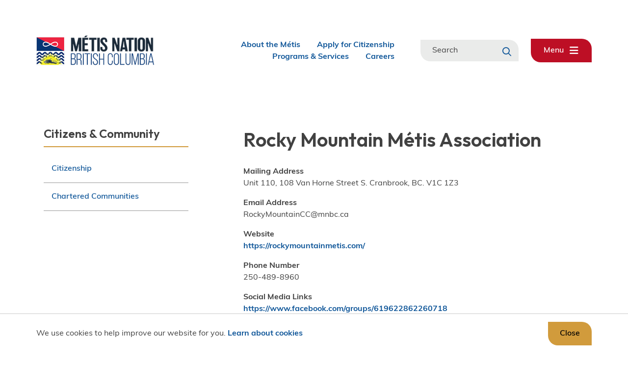

--- FILE ---
content_type: text/html; charset=UTF-8
request_url: https://www.mnbc.ca/citizens-culture/chartered-communities/rocky-mountain-metis-association
body_size: 7606
content:
<!DOCTYPE html><html lang="en" dir="ltr" prefix="content: http://purl.org/rss/1.0/modules/content/ dc: http://purl.org/dc/terms/ foaf: http://xmlns.com/foaf/0.1/ og: http://ogp.me/ns# rdfs: http://www.w3.org/2000/01/rdf-schema# schema: http://schema.org/ sioc: http://rdfs.org/sioc/ns# sioct: http://rdfs.org/sioc/types# skos: http://www.w3.org/2004/02/skos/core# xsd: http://www.w3.org/2001/XMLSchema# "><head><meta charset="utf-8" /><meta property="og:site_name" content="MNBC" /><meta property="og:image:url" content="https://mnbc662.staging.upanupstudios.com/sites/default/files/social.png" /><meta property="og:image:secure_url" content="https://mnbc662.staging.upanupstudios.com/sites/default/files/social.png" /><meta name="twitter:card" content="summary_large_image" /><meta name="twitter:title" content="Rocky Mountain Métis Association" /><meta name="twitter:url" content="https://www.mnbc.ca/citizens-culture/chartered-communities/rocky-mountain-metis-association" /><meta name="twitter:image" content="https://mnbc662.staging.upanupstudios.com/sites/default/files/social.png" /><meta name="Generator" content="Drupal 9 (https://www.drupal.org)" /><meta name="MobileOptimized" content="width" /><meta name="HandheldFriendly" content="true" /><meta name="viewport" content="width=device-width, initial-scale=1.0" /><link rel="icon" href="/sites/default/files/MNBC%20-%20favicon.png" type="image/png" /><link rel="canonical" href="https://www.mnbc.ca/citizens-culture/chartered-communities/rocky-mountain-metis-association" /><link rel="shortlink" href="https://www.mnbc.ca/node/60" /><title>Rocky Mountain Métis Association | MNBC</title><link rel="stylesheet" media="all" href="/sites/default/files/css/css_LHrRuW5hyD7e9NKJSbd0D9jwfVbRK63f7BG9Ynl_s8I.css" /><link rel="stylesheet" media="all" href="/sites/default/files/css/css_E6zsrDxK_qSFGGdsIP4xBMaxCBWTwejQfS1edU--jrI.css" /><link rel="stylesheet" media="all" href="//fonts.googleapis.com/css2?family=Roboto+Slab:wght@400;700&amp;family=Roboto:wght@400;700" /><link rel="stylesheet" media="all" href="//use.typekit.net/guo7bqx.css" /><meta name="facebook-domain-verification" content="4ithi7gcult0rmznt9ck4hljqheztg" /><link rel="apple-touch-icon" href="/themes/custom/entegrus/images/apple-touch.png" /><link rel="preconnect" href="https://fonts.googleapis.com"><link rel="preconnect" href="https://fonts.gstatic.com" crossorigin><link href="https://fonts.googleapis.com/css2?family=Outfit:wght@300;500;600;700&display=swap" rel="stylesheet"> <script>(function(w,d,s,l,i){w[l]=w[l]||[];w[l].push({'gtm.start':
new Date().getTime(),event:'gtm.js'});var f=d.getElementsByTagName(s)[0],
j=d.createElement(s),dl=l!='dataLayer'?'&l='+l:'';j.async=true;j.src=
'https://www.googletagmanager.com/gtm.js?id='+i+dl;f.parentNode.insertBefore(j,f);
})(window,document,'script','dataLayer','GTM-525HJH5');</script> <script async src="https://www.googletagmanager.com/gtag/js?id=UA-31052262-7"></script><script>
window.dataLayer = window.dataLayer || [];
function gtag(){dataLayer.push(arguments);}
gtag('js', new Date());
gtag('config', 'UA-31052262-7');
</script></head><body class="citizens-culture-chartered-communities-rocky-mountain-metis-association p-nid--60 p-type--community path-node page-node-type-community"> <a href="#main-content" class="visually-hidden focusable a-skip-link">Skip to main content</a> <a href="#main-menu-wrapper" class="visually-hidden focusable a-skip-link">Skip to main menu</a> <a href="#footer" class="visually-hidden focusable a-skip-link">Skip to footer</a><div class="dialog-off-canvas-main-canvas" data-off-canvas-main-canvas> <header id="header" class="t-header t-header--desktop" role="banner"><div class="t-header__row"><div class="t-container"><div class="a-logo"><div class="region region-logo"><div id="block-mnbc-branding" class="block block-system block-system-branding-block"> <a href="/" rel="home" class="site-logo"> <img src="/sites/default/files/MetisNation-Logo-FullColour.png" alt="Home" /> </a></div></div></div><div class="m-menu-wrapper m-menu-wrapper--header" id="header-menu"><div class="region region-menu__header"> <nav role="navigation" aria-labelledby="block-mnbc-headermenu-menu" id="block-mnbc-headermenu" class="block block-menu navigation menu--header-menu"><h2 class="visually-hidden" id="block-mnbc-headermenu-menu">Header menu</h2><ul class="m-menu"><li class="m-menu__item"><a href="https://metisinbc.mnbc.ca" class="m-menu__item-link">About the Métis</a></li><li class="m-menu__item"><a href="https://www.mnbc.ca/work-programs/ministries/citizenship" class="m-menu__item-link">Apply for Citizenship</a></li><li class="m-menu__item"><a href="/work-programs/programs-services" class="m-menu__item-link" data-drupal-link-system-path="node/172">Programs &amp; Services</a></li><li class="m-menu__item"><a href="/careers" class="m-menu__item-link" data-drupal-link-system-path="node/1300">Careers</a></li></ul> </nav></div></div><div class="m-search-form"><div class="region region-search"><div class="views-exposed-form bef-exposed-form block block-views block-views-exposed-filter-blocksearch-page-1" data-drupal-selector="views-exposed-form-search-page-1" id="block-mnbc-exposedformsearchpage-1-2"><form action="/search" method="get" id="views-exposed-form-search-page-1" accept-charset="UTF-8"><div class="form--inline clearfix"><div class="js-form-item form-item js-form-type-search-api-autocomplete form-type-search-api-autocomplete js-form-item-s form-item-s"> <label for="edit-s">Search</label> <input data-drupal-selector="edit-s" data-search-api-autocomplete-search="search" class="form-autocomplete form-text" data-autocomplete-path="/search_api_autocomplete/search?display=page_1&amp;&amp;filter=s" type="text" id="edit-s" name="s" value="" size="30" maxlength="128" /></div><div data-drupal-selector="edit-actions" class="form-actions js-form-wrapper form-wrapper" id="edit-actions"><input data-drupal-selector="edit-submit-search" type="submit" id="edit-submit-search" value="Search" class="button js-form-submit form-submit" /></div></div></form></div></div></div> <button class="a-menu-trigger" aria-controls="main-menu"><span class="open">Menu </span><span class="close">Close </span><span class="open__icon fa-solid fa-bars"></span><span class="close__icon fa-solid fa-times"></span></button><div class="m-menu--main__container" aria-hidden="true" id="main-menu"><div class="m-menu--main__overlay"></div><div class="m-menu-wrapper m-menu-wrapper--main"><div class="region region-menu"> <nav role="navigation" aria-labelledby="block-mnbc-mainnavigation-menu" id="block-mnbc-mainnavigation" class="block block-menu navigation menu--main"><h2 class="visually-hidden" id="block-mnbc-mainnavigation-menu">Main navigation</h2><ul class="m-menu"><li class="m-menu__item m-menu__item--expanded m-menu__item--active-trail"> <span class="m-menu__item-link-wrapper a-menu-link-wrapper a-menu-link-wrapper--parent"> <a href="/citizens-community" class="a-menu-link-wrapper__link" data-drupal-link-system-path="node/157">Citizens &amp; Community</a> <button class="a-menu-link-wrapper__trigger" aria-haspopup="true" aria-expanded="false" aria-label="Expand the Citizens &amp; Community section of the menu"></button> </span><ul class="m-menu"><li class="m-menu__item"> <span class="m-menu__item-link-wrapper a-menu-link-wrapper"><a href="https://www.mnbc.ca/node/3241" class="a-menu-link-wrapper__link">Citizenship</a></span></li><li class="m-menu__item m-menu__item--active-trail"> <span class="m-menu__item-link-wrapper a-menu-link-wrapper"><a href="/citizens-culture/chartered-communities" class="a-menu-link-wrapper__link" data-drupal-link-system-path="node/165">Chartered Communities</a></span></li></ul></li><li class="m-menu__item m-menu__item--expanded"> <span class="m-menu__item-link-wrapper a-menu-link-wrapper a-menu-link-wrapper--parent"> <a href="/work-programs" class="a-menu-link-wrapper__link" data-drupal-link-system-path="node/170">MNBC Work &amp; Programs</a> <button class="a-menu-link-wrapper__trigger" aria-haspopup="true" aria-expanded="false" aria-label="Expand the MNBC Work &amp; Programs section of the menu"></button> </span><ul class="m-menu"><li class="m-menu__item"> <span class="m-menu__item-link-wrapper a-menu-link-wrapper"><a href="/work-programs/programs-services" class="a-menu-link-wrapper__link" data-drupal-link-system-path="node/172">Programs &amp; Services</a></span></li><li class="m-menu__item m-menu__item--expanded"> <span class="m-menu__item-link-wrapper a-menu-link-wrapper a-menu-link-wrapper--parent"> <a href="/STEPS" class="a-menu-link-wrapper__link" data-drupal-link-system-path="node/173">Skills Training, Employment &amp; Post Secondary (STEPS)</a> <button class="a-menu-link-wrapper__trigger" aria-haspopup="true" aria-expanded="false" aria-label="Expand the Skills Training, Employment &amp; Post Secondary (STEPS) section of the menu"></button> </span><ul class="m-menu"><li class="m-menu__item m-menu__item--collapsed"> <span class="m-menu__item-link-wrapper a-menu-link-wrapper"><a href="/work-programs/skills-training-employment-post-secondary-steps/success-stories" class="a-menu-link-wrapper__link" data-drupal-link-system-path="node/174">Success Stories</a></span></li><li class="m-menu__item"> <span class="m-menu__item-link-wrapper a-menu-link-wrapper"><a href="/STEPS/training-opportunities" class="a-menu-link-wrapper__link" data-drupal-link-system-path="node/1301">Training Opportunities</a></span></li><li class="m-menu__item"> <span class="m-menu__item-link-wrapper a-menu-link-wrapper"><a href="/STEPS/career-placement-practicum-support-wage-subsidy-programs" class="a-menu-link-wrapper__link" data-drupal-link-system-path="node/2434">Career Placement, Practicum Support &amp; Wage Subsidy Programs</a></span></li></ul></li><li class="m-menu__item m-menu__item--expanded"> <span class="m-menu__item-link-wrapper a-menu-link-wrapper a-menu-link-wrapper--parent"> <a href="/work-programs/ministries" class="a-menu-link-wrapper__link" data-drupal-link-system-path="node/178">Ministries</a> <button class="a-menu-link-wrapper__trigger" aria-haspopup="true" aria-expanded="false" aria-label="Expand the Ministries section of the menu"></button> </span><ul class="m-menu"><li class="m-menu__item"> <span class="m-menu__item-link-wrapper a-menu-link-wrapper"><a href="/work-programs/ministries/children-and-families" class="a-menu-link-wrapper__link" data-drupal-link-system-path="node/790">Children and Families</a></span></li><li class="m-menu__item"> <span class="m-menu__item-link-wrapper a-menu-link-wrapper"><a href="https://www.mnbc.ca/node/3241" class="a-menu-link-wrapper__link">Citizenship</a></span></li><li class="m-menu__item"> <span class="m-menu__item-link-wrapper a-menu-link-wrapper"><a href="/communityservices" class="a-menu-link-wrapper__link" data-drupal-link-system-path="node/2112">Community Services</a></span></li><li class="m-menu__item"> <span class="m-menu__item-link-wrapper a-menu-link-wrapper"><a href="/work-programs/ministries/culture-heritage-language" class="a-menu-link-wrapper__link" data-drupal-link-system-path="node/163">Culture, Heritage &amp; Language</a></span></li><li class="m-menu__item"> <span class="m-menu__item-link-wrapper a-menu-link-wrapper"><a href="/work-programs/ministries/digital-government" class="a-menu-link-wrapper__link" data-drupal-link-system-path="node/1286">Digital Government</a></span></li><li class="m-menu__item"> <span class="m-menu__item-link-wrapper a-menu-link-wrapper"><a href="/work-programs/ministries/economic-development-partnerships-and-tourism" class="a-menu-link-wrapper__link" data-drupal-link-system-path="node/792">Economic Development, Partnerships, and Tourism</a></span></li><li class="m-menu__item"> <span class="m-menu__item-link-wrapper a-menu-link-wrapper"><a href="/education" title="Ministry of Education: Early Learning | K-12" class="a-menu-link-wrapper__link" data-drupal-link-system-path="node/1578">Education: Early Learning | K-12</a></span></li><li class="m-menu__item"> <span class="m-menu__item-link-wrapper a-menu-link-wrapper"><a href="/work-programs/ministries/elders-veterans-wellness-abilities" title="Veteran’s Covid-19 Support Fund Contact aspier@mnbc.ca for more details" class="a-menu-link-wrapper__link" data-drupal-link-system-path="node/1290">Elders, Veterans Wellness &amp; Abilities</a></span></li><li class="m-menu__item"> <span class="m-menu__item-link-wrapper a-menu-link-wrapper"><a href="https://www.mnbc.ca/work-programs/ministries/Environmental-Protection-Agriculture-Food-Sovereignty" class="a-menu-link-wrapper__link">Environment, Climate Change &amp; Food Security</a></span></li><li class="m-menu__item m-menu__item--collapsed"> <span class="m-menu__item-link-wrapper a-menu-link-wrapper"><a href="/work-programs/ministries/health" class="a-menu-link-wrapper__link" data-drupal-link-system-path="node/794">Health</a></span></li><li class="m-menu__item"> <span class="m-menu__item-link-wrapper a-menu-link-wrapper"><a href="/work-programs/ministries/housing-homelessness" class="a-menu-link-wrapper__link" data-drupal-link-system-path="node/795">Housing &amp; Homelessness</a></span></li><li class="m-menu__item"> <span class="m-menu__item-link-wrapper a-menu-link-wrapper"><a href="/work-programs/ministries/intergovernmental-affairs" class="a-menu-link-wrapper__link" data-drupal-link-system-path="node/1287">Intergovernmental Affairs</a></span></li><li class="m-menu__item"> <span class="m-menu__item-link-wrapper a-menu-link-wrapper"><a href="/work-programs/ministries/justice" class="a-menu-link-wrapper__link" data-drupal-link-system-path="node/1288">Justice</a></span></li><li class="m-menu__item"> <span class="m-menu__item-link-wrapper a-menu-link-wrapper"><a href="/work-programs/ministries/mental-health-harm-reduction" class="a-menu-link-wrapper__link" data-drupal-link-system-path="node/1289">Mental Health &amp; Harm Reduction</a></span></li><li class="m-menu__item"> <span class="m-menu__item-link-wrapper a-menu-link-wrapper"><a href="/work-programs/metis-ministries/metis-veterans-bc" class="a-menu-link-wrapper__link" data-drupal-link-system-path="node/1284">Métis Veterans BC</a></span></li><li class="m-menu__item"> <span class="m-menu__item-link-wrapper a-menu-link-wrapper"><a href="/STEPS" class="a-menu-link-wrapper__link" data-drupal-link-system-path="node/173">Skills Training, Employment &amp; Post Secondary (STEPS)</a></span></li><li class="m-menu__item"> <span class="m-menu__item-link-wrapper a-menu-link-wrapper"><a href="/work-programs/ministries/sports" class="a-menu-link-wrapper__link" data-drupal-link-system-path="node/798">Sports</a></span></li><li class="m-menu__item m-menu__item--collapsed"> <span class="m-menu__item-link-wrapper a-menu-link-wrapper"><a href="/ministry-of-women-and-gender-equity" class="a-menu-link-wrapper__link" data-drupal-link-system-path="node/2455">Women and Gender Equity</a></span></li><li class="m-menu__item m-menu__item--collapsed"> <span class="m-menu__item-link-wrapper a-menu-link-wrapper"><a href="/youth" class="a-menu-link-wrapper__link" data-drupal-link-system-path="node/1285">Youth</a></span></li></ul></li></ul></li><li class="m-menu__item m-menu__item--expanded"> <span class="m-menu__item-link-wrapper a-menu-link-wrapper a-menu-link-wrapper--parent"> <a href="/business-directory" class="a-menu-link-wrapper__link" data-drupal-link-system-path="node/212">Business Directory</a> <button class="a-menu-link-wrapper__trigger" aria-haspopup="true" aria-expanded="false" aria-label="Expand the Business Directory section of the menu"></button> </span><ul class="m-menu"><li class="m-menu__item"> <span class="m-menu__item-link-wrapper a-menu-link-wrapper"><a href="https://www.mnbc.ca/form/metis-businesses-directory-submi" class="a-menu-link-wrapper__link">Métis Businesses Directory Submission</a></span></li></ul></li><li class="m-menu__item"> <span class="m-menu__item-link-wrapper a-menu-link-wrapper"><a href="https://metistradingpost.shop/" class="a-menu-link-wrapper__link">Trading Post</a></span></li><li class="m-menu__item m-menu__item--expanded"> <span class="m-menu__item-link-wrapper a-menu-link-wrapper a-menu-link-wrapper--parent"> <a href="/news-events" class="a-menu-link-wrapper__link" data-drupal-link-system-path="node/179">News &amp; Events</a> <button class="a-menu-link-wrapper__trigger" aria-haspopup="true" aria-expanded="false" aria-label="Expand the News &amp; Events section of the menu"></button> </span><ul class="m-menu"><li class="m-menu__item m-menu__item--expanded"> <span class="m-menu__item-link-wrapper a-menu-link-wrapper a-menu-link-wrapper--parent"> <a href="/news-events/events-calendar" class="a-menu-link-wrapper__link" data-drupal-link-system-path="node/10">Events Calendar</a> <button class="a-menu-link-wrapper__trigger" aria-haspopup="true" aria-expanded="false" aria-label="Expand the Events Calendar section of the menu"></button> </span><ul class="m-menu"><li class="m-menu__item"> <span class="m-menu__item-link-wrapper a-menu-link-wrapper"><a href="/node/add/event_submission" class="a-menu-link-wrapper__link" data-drupal-link-system-path="node/add/event_submission">Submit an Event</a></span></li></ul></li><li class="m-menu__item"> <span class="m-menu__item-link-wrapper a-menu-link-wrapper"><a href="/news-events/annual-events" class="a-menu-link-wrapper__link" data-drupal-link-system-path="node/181">Annual Events</a></span></li><li class="m-menu__item"> <span class="m-menu__item-link-wrapper a-menu-link-wrapper"><a href="/news-events/news" class="a-menu-link-wrapper__link" data-drupal-link-system-path="node/698">News</a></span></li><li class="m-menu__item"> <span class="m-menu__item-link-wrapper a-menu-link-wrapper"><a href="/news-events/metis-speaker-series" class="a-menu-link-wrapper__link" data-drupal-link-system-path="node/1455">Métis Speaker Series</a></span></li><li class="m-menu__item"> <span class="m-menu__item-link-wrapper a-menu-link-wrapper"><a href="https://mnbc.pixieset.com/" class="a-menu-link-wrapper__link">Photo Gallery</a></span></li></ul></li><li class="m-menu__item m-menu__item--expanded"> <span class="m-menu__item-link-wrapper a-menu-link-wrapper a-menu-link-wrapper--parent"> <a href="/about-mnbc" class="a-menu-link-wrapper__link" data-drupal-link-system-path="node/190">About MNBC</a> <button class="a-menu-link-wrapper__trigger" aria-haspopup="true" aria-expanded="false" aria-label="Expand the About MNBC section of the menu"></button> </span><ul class="m-menu"><li class="m-menu__item m-menu__item--expanded"> <span class="m-menu__item-link-wrapper a-menu-link-wrapper a-menu-link-wrapper--parent"> <a href="/about-mnbc/mnbc-leadership" class="a-menu-link-wrapper__link" data-drupal-link-system-path="node/191">MNBC Leadership</a> <button class="a-menu-link-wrapper__trigger" aria-haspopup="true" aria-expanded="false" aria-label="Expand the MNBC Leadership section of the menu"></button> </span><ul class="m-menu"><li class="m-menu__item"> <span class="m-menu__item-link-wrapper a-menu-link-wrapper"><a href="/about-mnbc/mnbc-leadership/board-directors" class="a-menu-link-wrapper__link" data-drupal-link-system-path="node/192">Board of Directors</a></span></li><li class="m-menu__item"> <span class="m-menu__item-link-wrapper a-menu-link-wrapper"><a href="/about-mnbc/mnbc-leadership/board-and-citizen-engagement-committees" class="a-menu-link-wrapper__link" data-drupal-link-system-path="node/193">Board and Citizen Engagement Committees</a></span></li><li class="m-menu__item"> <span class="m-menu__item-link-wrapper a-menu-link-wrapper"><a href="/about-mnbc/mnbc-leadership/board-resources" class="a-menu-link-wrapper__link" data-drupal-link-system-path="node/194">Board Resources</a></span></li><li class="m-menu__item"> <span class="m-menu__item-link-wrapper a-menu-link-wrapper"><a href="/about-mnbc/mnbc-leadership/2slgbtqqia-council" class="a-menu-link-wrapper__link" data-drupal-link-system-path="node/4846">2SLGBTQQIA+ Provincial Council</a></span></li><li class="m-menu__item"> <span class="m-menu__item-link-wrapper a-menu-link-wrapper"><a href="https://www.mnbc.ca/work-programs/ministries/metis-women" class="a-menu-link-wrapper__link">MWBC</a></span></li><li class="m-menu__item"> <span class="m-menu__item-link-wrapper a-menu-link-wrapper"><a href="https://www.mnbc.ca/node/2087" class="a-menu-link-wrapper__link">MYBC</a></span></li></ul></li><li class="m-menu__item"> <span class="m-menu__item-link-wrapper a-menu-link-wrapper"><a href="/about-mnbc/senior-staff" class="a-menu-link-wrapper__link" data-drupal-link-system-path="node/196">Senior Staff</a></span></li><li class="m-menu__item"> <span class="m-menu__item-link-wrapper a-menu-link-wrapper"><a href="/senate" class="a-menu-link-wrapper__link" data-drupal-link-system-path="node/1299">Senate</a></span></li><li class="m-menu__item m-menu__item--expanded"> <span class="m-menu__item-link-wrapper a-menu-link-wrapper a-menu-link-wrapper--parent"> <a href="/about-mnbc/elections" class="a-menu-link-wrapper__link" data-drupal-link-system-path="node/197">Elections</a> <button class="a-menu-link-wrapper__trigger" aria-haspopup="true" aria-expanded="false" aria-label="Expand the Elections section of the menu"></button> </span><ul class="m-menu"><li class="m-menu__item"> <span class="m-menu__item-link-wrapper a-menu-link-wrapper"><a href="/about-mnbc/elections/2025-byelection" class="a-menu-link-wrapper__link" data-drupal-link-system-path="node/4450">2025 By-Election</a></span></li><li class="m-menu__item"> <span class="m-menu__item-link-wrapper a-menu-link-wrapper"><a href="https://www.mnbc.ca/node/3691" class="a-menu-link-wrapper__link">2024 General Election</a></span></li><li class="m-menu__item"> <span class="m-menu__item-link-wrapper a-menu-link-wrapper"><a href="/about-mnbc/elections/2022-election" class="a-menu-link-wrapper__link" data-drupal-link-system-path="node/198">2022 By-Election</a></span></li><li class="m-menu__item"> <span class="m-menu__item-link-wrapper a-menu-link-wrapper"><a href="/about-mnbc/elections/2021-election" class="a-menu-link-wrapper__link" data-drupal-link-system-path="node/199">2021 Election</a></span></li></ul></li><li class="m-menu__item"> <span class="m-menu__item-link-wrapper a-menu-link-wrapper"><a href="/about-mnbc/mnbcs-acts" class="a-menu-link-wrapper__link" data-drupal-link-system-path="node/200">MNBC&#039;s Acts</a></span></li><li class="m-menu__item"> <span class="m-menu__item-link-wrapper a-menu-link-wrapper"><a href="/careers" class="a-menu-link-wrapper__link" data-drupal-link-system-path="node/1300">Careers with MNBC</a></span></li></ul></li></ul> </nav></div></div></div></div></div></header><header id="header" class="t-header t-header--mobile" role="banner"><div class="m-search-form" id="search-input"><div class="region region-search"><div class="views-exposed-form bef-exposed-form block block-views block-views-exposed-filter-blocksearch-page-1" data-drupal-selector="views-exposed-form-search-page-1" id="block-mnbc-exposedformsearchpage-1-2"><form action="/search" method="get" id="views-exposed-form-search-page-1" accept-charset="UTF-8"><div class="form--inline clearfix"><div class="js-form-item form-item js-form-type-search-api-autocomplete form-type-search-api-autocomplete js-form-item-s form-item-s"> <label for="edit-s">Search</label> <input data-drupal-selector="edit-s" data-search-api-autocomplete-search="search" class="form-autocomplete form-text" data-autocomplete-path="/search_api_autocomplete/search?display=page_1&amp;&amp;filter=s" type="text" id="edit-s" name="s" value="" size="30" maxlength="128" /></div><div data-drupal-selector="edit-actions" class="form-actions js-form-wrapper form-wrapper" id="edit-actions"><input data-drupal-selector="edit-submit-search" type="submit" id="edit-submit-search" value="Search" class="button js-form-submit form-submit" /></div></div></form></div></div></div><div class="t-header__row"><div class="t-container"><div class="a-logo"><div class="region region-logo"><div id="block-mnbc-branding" class="block block-system block-system-branding-block"> <a href="/" rel="home" class="site-logo"> <img src="/sites/default/files/MetisNation-Logo-FullColour.png" alt="Home" /> </a></div></div></div><div class="t-header--mobile__right"> <button class="a-search-trigger" aria-expanded="false" aria-controls="search-input"><span class="open">Search</span><span class="close">Close </span><span class="open__icon fa-regular fa-magnifying-glass"></span><span class="close__icon fa-solid fa-times"></span></button> <button class="a-menu-trigger__mobile" aria-expanded="false" aria-controls="mobile-menu"><span class="open">Menu </span><span class="close">Close </span><span class="open__icon fa-solid fa-bars"></span><span class="close__icon fa-solid fa-times"></span></button></div><div class="m-menu--mobile__container" aria-hidden="true" id="mobile-menu"><div class="m-menu-wrapper m-menu-wrapper--mobile"><div class="region region-menu__header"> <nav role="navigation" aria-labelledby="block-mnbc-headermenu-menu" id="block-mnbc-headermenu" class="block block-menu navigation menu--header-menu"><h2 class="visually-hidden" id="block-mnbc-headermenu-menu">Header menu</h2><ul class="m-menu"><li class="m-menu__item"><a href="https://metisinbc.mnbc.ca" class="m-menu__item-link">About the Métis</a></li><li class="m-menu__item"><a href="https://www.mnbc.ca/work-programs/ministries/citizenship" class="m-menu__item-link">Apply for Citizenship</a></li><li class="m-menu__item"><a href="/work-programs/programs-services" class="m-menu__item-link" data-drupal-link-system-path="node/172">Programs &amp; Services</a></li><li class="m-menu__item"><a href="/careers" class="m-menu__item-link" data-drupal-link-system-path="node/1300">Careers</a></li></ul> </nav></div><div class="region region-menu"> <nav role="navigation" aria-labelledby="block-mnbc-mainnavigation-menu" id="block-mnbc-mainnavigation" class="block block-menu navigation menu--main"><h2 class="visually-hidden" id="block-mnbc-mainnavigation-menu">Main navigation</h2><ul class="m-menu"><li class="m-menu__item m-menu__item--expanded m-menu__item--active-trail"> <span class="m-menu__item-link-wrapper a-menu-link-wrapper a-menu-link-wrapper--parent"> <a href="/citizens-community" class="a-menu-link-wrapper__link" data-drupal-link-system-path="node/157">Citizens &amp; Community</a> <button class="a-menu-link-wrapper__trigger" aria-haspopup="true" aria-expanded="false" aria-label="Expand the Citizens &amp; Community section of the menu"></button> </span><ul class="m-menu"><li class="m-menu__item"> <span class="m-menu__item-link-wrapper a-menu-link-wrapper"><a href="https://www.mnbc.ca/node/3241" class="a-menu-link-wrapper__link">Citizenship</a></span></li><li class="m-menu__item m-menu__item--active-trail"> <span class="m-menu__item-link-wrapper a-menu-link-wrapper"><a href="/citizens-culture/chartered-communities" class="a-menu-link-wrapper__link" data-drupal-link-system-path="node/165">Chartered Communities</a></span></li></ul></li><li class="m-menu__item m-menu__item--expanded"> <span class="m-menu__item-link-wrapper a-menu-link-wrapper a-menu-link-wrapper--parent"> <a href="/work-programs" class="a-menu-link-wrapper__link" data-drupal-link-system-path="node/170">MNBC Work &amp; Programs</a> <button class="a-menu-link-wrapper__trigger" aria-haspopup="true" aria-expanded="false" aria-label="Expand the MNBC Work &amp; Programs section of the menu"></button> </span><ul class="m-menu"><li class="m-menu__item"> <span class="m-menu__item-link-wrapper a-menu-link-wrapper"><a href="/work-programs/programs-services" class="a-menu-link-wrapper__link" data-drupal-link-system-path="node/172">Programs &amp; Services</a></span></li><li class="m-menu__item m-menu__item--expanded"> <span class="m-menu__item-link-wrapper a-menu-link-wrapper a-menu-link-wrapper--parent"> <a href="/STEPS" class="a-menu-link-wrapper__link" data-drupal-link-system-path="node/173">Skills Training, Employment &amp; Post Secondary (STEPS)</a> <button class="a-menu-link-wrapper__trigger" aria-haspopup="true" aria-expanded="false" aria-label="Expand the Skills Training, Employment &amp; Post Secondary (STEPS) section of the menu"></button> </span><ul class="m-menu"><li class="m-menu__item m-menu__item--collapsed"> <span class="m-menu__item-link-wrapper a-menu-link-wrapper"><a href="/work-programs/skills-training-employment-post-secondary-steps/success-stories" class="a-menu-link-wrapper__link" data-drupal-link-system-path="node/174">Success Stories</a></span></li><li class="m-menu__item"> <span class="m-menu__item-link-wrapper a-menu-link-wrapper"><a href="/STEPS/training-opportunities" class="a-menu-link-wrapper__link" data-drupal-link-system-path="node/1301">Training Opportunities</a></span></li><li class="m-menu__item"> <span class="m-menu__item-link-wrapper a-menu-link-wrapper"><a href="/STEPS/career-placement-practicum-support-wage-subsidy-programs" class="a-menu-link-wrapper__link" data-drupal-link-system-path="node/2434">Career Placement, Practicum Support &amp; Wage Subsidy Programs</a></span></li></ul></li><li class="m-menu__item m-menu__item--expanded"> <span class="m-menu__item-link-wrapper a-menu-link-wrapper a-menu-link-wrapper--parent"> <a href="/work-programs/ministries" class="a-menu-link-wrapper__link" data-drupal-link-system-path="node/178">Ministries</a> <button class="a-menu-link-wrapper__trigger" aria-haspopup="true" aria-expanded="false" aria-label="Expand the Ministries section of the menu"></button> </span><ul class="m-menu"><li class="m-menu__item"> <span class="m-menu__item-link-wrapper a-menu-link-wrapper"><a href="/work-programs/ministries/children-and-families" class="a-menu-link-wrapper__link" data-drupal-link-system-path="node/790">Children and Families</a></span></li><li class="m-menu__item"> <span class="m-menu__item-link-wrapper a-menu-link-wrapper"><a href="https://www.mnbc.ca/node/3241" class="a-menu-link-wrapper__link">Citizenship</a></span></li><li class="m-menu__item"> <span class="m-menu__item-link-wrapper a-menu-link-wrapper"><a href="/communityservices" class="a-menu-link-wrapper__link" data-drupal-link-system-path="node/2112">Community Services</a></span></li><li class="m-menu__item"> <span class="m-menu__item-link-wrapper a-menu-link-wrapper"><a href="/work-programs/ministries/culture-heritage-language" class="a-menu-link-wrapper__link" data-drupal-link-system-path="node/163">Culture, Heritage &amp; Language</a></span></li><li class="m-menu__item"> <span class="m-menu__item-link-wrapper a-menu-link-wrapper"><a href="/work-programs/ministries/digital-government" class="a-menu-link-wrapper__link" data-drupal-link-system-path="node/1286">Digital Government</a></span></li><li class="m-menu__item"> <span class="m-menu__item-link-wrapper a-menu-link-wrapper"><a href="/work-programs/ministries/economic-development-partnerships-and-tourism" class="a-menu-link-wrapper__link" data-drupal-link-system-path="node/792">Economic Development, Partnerships, and Tourism</a></span></li><li class="m-menu__item"> <span class="m-menu__item-link-wrapper a-menu-link-wrapper"><a href="/education" title="Ministry of Education: Early Learning | K-12" class="a-menu-link-wrapper__link" data-drupal-link-system-path="node/1578">Education: Early Learning | K-12</a></span></li><li class="m-menu__item"> <span class="m-menu__item-link-wrapper a-menu-link-wrapper"><a href="/work-programs/ministries/elders-veterans-wellness-abilities" title="Veteran’s Covid-19 Support Fund Contact aspier@mnbc.ca for more details" class="a-menu-link-wrapper__link" data-drupal-link-system-path="node/1290">Elders, Veterans Wellness &amp; Abilities</a></span></li><li class="m-menu__item"> <span class="m-menu__item-link-wrapper a-menu-link-wrapper"><a href="https://www.mnbc.ca/work-programs/ministries/Environmental-Protection-Agriculture-Food-Sovereignty" class="a-menu-link-wrapper__link">Environment, Climate Change &amp; Food Security</a></span></li><li class="m-menu__item m-menu__item--collapsed"> <span class="m-menu__item-link-wrapper a-menu-link-wrapper"><a href="/work-programs/ministries/health" class="a-menu-link-wrapper__link" data-drupal-link-system-path="node/794">Health</a></span></li><li class="m-menu__item"> <span class="m-menu__item-link-wrapper a-menu-link-wrapper"><a href="/work-programs/ministries/housing-homelessness" class="a-menu-link-wrapper__link" data-drupal-link-system-path="node/795">Housing &amp; Homelessness</a></span></li><li class="m-menu__item"> <span class="m-menu__item-link-wrapper a-menu-link-wrapper"><a href="/work-programs/ministries/intergovernmental-affairs" class="a-menu-link-wrapper__link" data-drupal-link-system-path="node/1287">Intergovernmental Affairs</a></span></li><li class="m-menu__item"> <span class="m-menu__item-link-wrapper a-menu-link-wrapper"><a href="/work-programs/ministries/justice" class="a-menu-link-wrapper__link" data-drupal-link-system-path="node/1288">Justice</a></span></li><li class="m-menu__item"> <span class="m-menu__item-link-wrapper a-menu-link-wrapper"><a href="/work-programs/ministries/mental-health-harm-reduction" class="a-menu-link-wrapper__link" data-drupal-link-system-path="node/1289">Mental Health &amp; Harm Reduction</a></span></li><li class="m-menu__item"> <span class="m-menu__item-link-wrapper a-menu-link-wrapper"><a href="/work-programs/metis-ministries/metis-veterans-bc" class="a-menu-link-wrapper__link" data-drupal-link-system-path="node/1284">Métis Veterans BC</a></span></li><li class="m-menu__item"> <span class="m-menu__item-link-wrapper a-menu-link-wrapper"><a href="/STEPS" class="a-menu-link-wrapper__link" data-drupal-link-system-path="node/173">Skills Training, Employment &amp; Post Secondary (STEPS)</a></span></li><li class="m-menu__item"> <span class="m-menu__item-link-wrapper a-menu-link-wrapper"><a href="/work-programs/ministries/sports" class="a-menu-link-wrapper__link" data-drupal-link-system-path="node/798">Sports</a></span></li><li class="m-menu__item m-menu__item--collapsed"> <span class="m-menu__item-link-wrapper a-menu-link-wrapper"><a href="/ministry-of-women-and-gender-equity" class="a-menu-link-wrapper__link" data-drupal-link-system-path="node/2455">Women and Gender Equity</a></span></li><li class="m-menu__item m-menu__item--collapsed"> <span class="m-menu__item-link-wrapper a-menu-link-wrapper"><a href="/youth" class="a-menu-link-wrapper__link" data-drupal-link-system-path="node/1285">Youth</a></span></li></ul></li></ul></li><li class="m-menu__item m-menu__item--expanded"> <span class="m-menu__item-link-wrapper a-menu-link-wrapper a-menu-link-wrapper--parent"> <a href="/business-directory" class="a-menu-link-wrapper__link" data-drupal-link-system-path="node/212">Business Directory</a> <button class="a-menu-link-wrapper__trigger" aria-haspopup="true" aria-expanded="false" aria-label="Expand the Business Directory section of the menu"></button> </span><ul class="m-menu"><li class="m-menu__item"> <span class="m-menu__item-link-wrapper a-menu-link-wrapper"><a href="https://www.mnbc.ca/form/metis-businesses-directory-submi" class="a-menu-link-wrapper__link">Métis Businesses Directory Submission</a></span></li></ul></li><li class="m-menu__item"> <span class="m-menu__item-link-wrapper a-menu-link-wrapper"><a href="https://metistradingpost.shop/" class="a-menu-link-wrapper__link">Trading Post</a></span></li><li class="m-menu__item m-menu__item--expanded"> <span class="m-menu__item-link-wrapper a-menu-link-wrapper a-menu-link-wrapper--parent"> <a href="/news-events" class="a-menu-link-wrapper__link" data-drupal-link-system-path="node/179">News &amp; Events</a> <button class="a-menu-link-wrapper__trigger" aria-haspopup="true" aria-expanded="false" aria-label="Expand the News &amp; Events section of the menu"></button> </span><ul class="m-menu"><li class="m-menu__item m-menu__item--expanded"> <span class="m-menu__item-link-wrapper a-menu-link-wrapper a-menu-link-wrapper--parent"> <a href="/news-events/events-calendar" class="a-menu-link-wrapper__link" data-drupal-link-system-path="node/10">Events Calendar</a> <button class="a-menu-link-wrapper__trigger" aria-haspopup="true" aria-expanded="false" aria-label="Expand the Events Calendar section of the menu"></button> </span><ul class="m-menu"><li class="m-menu__item"> <span class="m-menu__item-link-wrapper a-menu-link-wrapper"><a href="/node/add/event_submission" class="a-menu-link-wrapper__link" data-drupal-link-system-path="node/add/event_submission">Submit an Event</a></span></li></ul></li><li class="m-menu__item"> <span class="m-menu__item-link-wrapper a-menu-link-wrapper"><a href="/news-events/annual-events" class="a-menu-link-wrapper__link" data-drupal-link-system-path="node/181">Annual Events</a></span></li><li class="m-menu__item"> <span class="m-menu__item-link-wrapper a-menu-link-wrapper"><a href="/news-events/news" class="a-menu-link-wrapper__link" data-drupal-link-system-path="node/698">News</a></span></li><li class="m-menu__item"> <span class="m-menu__item-link-wrapper a-menu-link-wrapper"><a href="/news-events/metis-speaker-series" class="a-menu-link-wrapper__link" data-drupal-link-system-path="node/1455">Métis Speaker Series</a></span></li><li class="m-menu__item"> <span class="m-menu__item-link-wrapper a-menu-link-wrapper"><a href="https://mnbc.pixieset.com/" class="a-menu-link-wrapper__link">Photo Gallery</a></span></li></ul></li><li class="m-menu__item m-menu__item--expanded"> <span class="m-menu__item-link-wrapper a-menu-link-wrapper a-menu-link-wrapper--parent"> <a href="/about-mnbc" class="a-menu-link-wrapper__link" data-drupal-link-system-path="node/190">About MNBC</a> <button class="a-menu-link-wrapper__trigger" aria-haspopup="true" aria-expanded="false" aria-label="Expand the About MNBC section of the menu"></button> </span><ul class="m-menu"><li class="m-menu__item m-menu__item--expanded"> <span class="m-menu__item-link-wrapper a-menu-link-wrapper a-menu-link-wrapper--parent"> <a href="/about-mnbc/mnbc-leadership" class="a-menu-link-wrapper__link" data-drupal-link-system-path="node/191">MNBC Leadership</a> <button class="a-menu-link-wrapper__trigger" aria-haspopup="true" aria-expanded="false" aria-label="Expand the MNBC Leadership section of the menu"></button> </span><ul class="m-menu"><li class="m-menu__item"> <span class="m-menu__item-link-wrapper a-menu-link-wrapper"><a href="/about-mnbc/mnbc-leadership/board-directors" class="a-menu-link-wrapper__link" data-drupal-link-system-path="node/192">Board of Directors</a></span></li><li class="m-menu__item"> <span class="m-menu__item-link-wrapper a-menu-link-wrapper"><a href="/about-mnbc/mnbc-leadership/board-and-citizen-engagement-committees" class="a-menu-link-wrapper__link" data-drupal-link-system-path="node/193">Board and Citizen Engagement Committees</a></span></li><li class="m-menu__item"> <span class="m-menu__item-link-wrapper a-menu-link-wrapper"><a href="/about-mnbc/mnbc-leadership/board-resources" class="a-menu-link-wrapper__link" data-drupal-link-system-path="node/194">Board Resources</a></span></li><li class="m-menu__item"> <span class="m-menu__item-link-wrapper a-menu-link-wrapper"><a href="/about-mnbc/mnbc-leadership/2slgbtqqia-council" class="a-menu-link-wrapper__link" data-drupal-link-system-path="node/4846">2SLGBTQQIA+ Provincial Council</a></span></li><li class="m-menu__item"> <span class="m-menu__item-link-wrapper a-menu-link-wrapper"><a href="https://www.mnbc.ca/work-programs/ministries/metis-women" class="a-menu-link-wrapper__link">MWBC</a></span></li><li class="m-menu__item"> <span class="m-menu__item-link-wrapper a-menu-link-wrapper"><a href="https://www.mnbc.ca/node/2087" class="a-menu-link-wrapper__link">MYBC</a></span></li></ul></li><li class="m-menu__item"> <span class="m-menu__item-link-wrapper a-menu-link-wrapper"><a href="/about-mnbc/senior-staff" class="a-menu-link-wrapper__link" data-drupal-link-system-path="node/196">Senior Staff</a></span></li><li class="m-menu__item"> <span class="m-menu__item-link-wrapper a-menu-link-wrapper"><a href="/senate" class="a-menu-link-wrapper__link" data-drupal-link-system-path="node/1299">Senate</a></span></li><li class="m-menu__item m-menu__item--expanded"> <span class="m-menu__item-link-wrapper a-menu-link-wrapper a-menu-link-wrapper--parent"> <a href="/about-mnbc/elections" class="a-menu-link-wrapper__link" data-drupal-link-system-path="node/197">Elections</a> <button class="a-menu-link-wrapper__trigger" aria-haspopup="true" aria-expanded="false" aria-label="Expand the Elections section of the menu"></button> </span><ul class="m-menu"><li class="m-menu__item"> <span class="m-menu__item-link-wrapper a-menu-link-wrapper"><a href="/about-mnbc/elections/2025-byelection" class="a-menu-link-wrapper__link" data-drupal-link-system-path="node/4450">2025 By-Election</a></span></li><li class="m-menu__item"> <span class="m-menu__item-link-wrapper a-menu-link-wrapper"><a href="https://www.mnbc.ca/node/3691" class="a-menu-link-wrapper__link">2024 General Election</a></span></li><li class="m-menu__item"> <span class="m-menu__item-link-wrapper a-menu-link-wrapper"><a href="/about-mnbc/elections/2022-election" class="a-menu-link-wrapper__link" data-drupal-link-system-path="node/198">2022 By-Election</a></span></li><li class="m-menu__item"> <span class="m-menu__item-link-wrapper a-menu-link-wrapper"><a href="/about-mnbc/elections/2021-election" class="a-menu-link-wrapper__link" data-drupal-link-system-path="node/199">2021 Election</a></span></li></ul></li><li class="m-menu__item"> <span class="m-menu__item-link-wrapper a-menu-link-wrapper"><a href="/about-mnbc/mnbcs-acts" class="a-menu-link-wrapper__link" data-drupal-link-system-path="node/200">MNBC&#039;s Acts</a></span></li><li class="m-menu__item"> <span class="m-menu__item-link-wrapper a-menu-link-wrapper"><a href="/careers" class="a-menu-link-wrapper__link" data-drupal-link-system-path="node/1300">Careers with MNBC</a></span></li></ul></li></ul> </nav></div></div></div></div></div></header><main role="main" class="t-main"><div class="t-container"> <a id="main-content" tabindex="-1"></a><div class="t-sidebar"><aside class="t-sidebar__wrapper" role="complementary"><div class="region region-sidebar"> <nav role="navigation" aria-labelledby="block-mnbc-mainnavigation-2-menu" id="block-mnbc-mainnavigation-2" class="block block-menu navigation menu--main"><h2 class="visually-hidden" id="block-mnbc-mainnavigation-2-menu">Section navigation</h2><h2 class="m-menu__title">Citizens &amp; Community</h2><ul class="m-menu m-menu--section"><li class="m-menu__item m-menu__item--expanded m-menu__item--active-trail"> <span class="m-menu__item-link-wrapper a-section-menu-link-wrapper a-section-menu-link-wrapper--parent"> <a href="/citizens-community" class="a-section-menu-link-wrapper__link" data-drupal-link-system-path="node/157">Citizens &amp; Community</a> <button class="a-section-menu-link-wrapper__trigger" aria-expanded="true" aria-label="Collapse the Citizens &amp; Community section of the menu"></button> </span><ul class="m-menu"><li class="m-menu__item"> <span class="m-menu__item-link-wrapper a-section-menu-link-wrapper"><a href="https://www.mnbc.ca/node/3241" class="a-section-menu-link-wrapper__link">Citizenship</a></span></li><li class="m-menu__item m-menu__item--active-trail"> <span class="m-menu__item-link-wrapper a-section-menu-link-wrapper"><a href="/citizens-culture/chartered-communities" class="a-section-menu-link-wrapper__link" data-drupal-link-system-path="node/165">Chartered Communities</a></span></li></ul></li><li class="m-menu__item m-menu__item--expanded"> <span class="m-menu__item-link-wrapper a-section-menu-link-wrapper a-section-menu-link-wrapper--parent"> <a href="/work-programs" class="a-section-menu-link-wrapper__link" data-drupal-link-system-path="node/170">MNBC Work &amp; Programs</a> <button class="a-section-menu-link-wrapper__trigger" aria-expanded="false" aria-label="Expand the MNBC Work &amp; Programs section of the menu"></button> </span><ul class="m-menu"><li class="m-menu__item"> <span class="m-menu__item-link-wrapper a-section-menu-link-wrapper"><a href="/work-programs/programs-services" class="a-section-menu-link-wrapper__link" data-drupal-link-system-path="node/172">Programs &amp; Services</a></span></li><li class="m-menu__item m-menu__item--expanded"> <span class="m-menu__item-link-wrapper a-section-menu-link-wrapper a-section-menu-link-wrapper--parent"> <a href="/STEPS" class="a-section-menu-link-wrapper__link" data-drupal-link-system-path="node/173">Skills Training, Employment &amp; Post Secondary (STEPS)</a> <button class="a-section-menu-link-wrapper__trigger" aria-expanded="false" aria-label="Expand the Skills Training, Employment &amp; Post Secondary (STEPS) section of the menu"></button> </span><ul class="m-menu"><li class="m-menu__item m-menu__item--expanded"> <span class="m-menu__item-link-wrapper a-section-menu-link-wrapper a-section-menu-link-wrapper--parent"> <a href="/work-programs/skills-training-employment-post-secondary-steps/success-stories" class="a-section-menu-link-wrapper__link" data-drupal-link-system-path="node/174">Success Stories</a> <button class="a-section-menu-link-wrapper__trigger" aria-expanded="false" aria-label="Expand the Success Stories section of the menu"></button> </span><ul class="m-menu"><li class="m-menu__item"> <span class="m-menu__item-link-wrapper a-section-menu-link-wrapper"><a href="https://www.mnbc.ca/form/success-story" class="a-section-menu-link-wrapper__link">Submit Your Success Story</a></span></li></ul></li><li class="m-menu__item"> <span class="m-menu__item-link-wrapper a-section-menu-link-wrapper"><a href="/STEPS/training-opportunities" class="a-section-menu-link-wrapper__link" data-drupal-link-system-path="node/1301">Training Opportunities</a></span></li><li class="m-menu__item"> <span class="m-menu__item-link-wrapper a-section-menu-link-wrapper"><a href="/STEPS/career-placement-practicum-support-wage-subsidy-programs" class="a-section-menu-link-wrapper__link" data-drupal-link-system-path="node/2434">Career Placement, Practicum Support &amp; Wage Subsidy Programs</a></span></li></ul></li><li class="m-menu__item m-menu__item--expanded"> <span class="m-menu__item-link-wrapper a-section-menu-link-wrapper a-section-menu-link-wrapper--parent"> <a href="/work-programs/ministries" class="a-section-menu-link-wrapper__link" data-drupal-link-system-path="node/178">Ministries</a> <button class="a-section-menu-link-wrapper__trigger" aria-expanded="false" aria-label="Expand the Ministries section of the menu"></button> </span><ul class="m-menu"><li class="m-menu__item"> <span class="m-menu__item-link-wrapper a-section-menu-link-wrapper"><a href="/work-programs/ministries/children-and-families" class="a-section-menu-link-wrapper__link" data-drupal-link-system-path="node/790">Children and Families</a></span></li><li class="m-menu__item"> <span class="m-menu__item-link-wrapper a-section-menu-link-wrapper"><a href="https://www.mnbc.ca/node/3241" class="a-section-menu-link-wrapper__link">Citizenship</a></span></li><li class="m-menu__item"> <span class="m-menu__item-link-wrapper a-section-menu-link-wrapper"><a href="/communityservices" class="a-section-menu-link-wrapper__link" data-drupal-link-system-path="node/2112">Community Services</a></span></li><li class="m-menu__item"> <span class="m-menu__item-link-wrapper a-section-menu-link-wrapper"><a href="/work-programs/ministries/culture-heritage-language" class="a-section-menu-link-wrapper__link" data-drupal-link-system-path="node/163">Culture, Heritage &amp; Language</a></span></li><li class="m-menu__item"> <span class="m-menu__item-link-wrapper a-section-menu-link-wrapper"><a href="/work-programs/ministries/digital-government" class="a-section-menu-link-wrapper__link" data-drupal-link-system-path="node/1286">Digital Government</a></span></li><li class="m-menu__item"> <span class="m-menu__item-link-wrapper a-section-menu-link-wrapper"><a href="/work-programs/ministries/economic-development-partnerships-and-tourism" class="a-section-menu-link-wrapper__link" data-drupal-link-system-path="node/792">Economic Development, Partnerships, and Tourism</a></span></li><li class="m-menu__item"> <span class="m-menu__item-link-wrapper a-section-menu-link-wrapper"><a href="/education" title="Ministry of Education: Early Learning | K-12" class="a-section-menu-link-wrapper__link" data-drupal-link-system-path="node/1578">Education: Early Learning | K-12</a></span></li><li class="m-menu__item"> <span class="m-menu__item-link-wrapper a-section-menu-link-wrapper"><a href="/work-programs/ministries/elders-veterans-wellness-abilities" title="Veteran’s Covid-19 Support Fund Contact aspier@mnbc.ca for more details" class="a-section-menu-link-wrapper__link" data-drupal-link-system-path="node/1290">Elders, Veterans Wellness &amp; Abilities</a></span></li><li class="m-menu__item"> <span class="m-menu__item-link-wrapper a-section-menu-link-wrapper"><a href="https://www.mnbc.ca/work-programs/ministries/Environmental-Protection-Agriculture-Food-Sovereignty" class="a-section-menu-link-wrapper__link">Environment, Climate Change &amp; Food Security</a></span></li><li class="m-menu__item m-menu__item--expanded"> <span class="m-menu__item-link-wrapper a-section-menu-link-wrapper a-section-menu-link-wrapper--parent"> <a href="/work-programs/ministries/health" class="a-section-menu-link-wrapper__link" data-drupal-link-system-path="node/794">Health</a> <button class="a-section-menu-link-wrapper__trigger" aria-expanded="false" aria-label="Expand the Health section of the menu"></button> </span><ul class="m-menu"><li class="m-menu__item"> <span class="m-menu__item-link-wrapper a-section-menu-link-wrapper"><a href="/HealthGovernanceandResearch" class="a-section-menu-link-wrapper__link" data-drupal-link-system-path="node/3888">Health Governance and Research</a></span></li><li class="m-menu__item m-menu__item--expanded"> <span class="m-menu__item-link-wrapper a-section-menu-link-wrapper a-section-menu-link-wrapper--parent"> <a href="/health/healthservicesandresources" class="a-section-menu-link-wrapper__link" data-drupal-link-system-path="node/3887">Health Services &amp; Resources</a> <button class="a-section-menu-link-wrapper__trigger" aria-expanded="false" aria-label="Expand the Health Services &amp; Resources section of the menu"></button> </span><ul class="m-menu"><li class="m-menu__item"> <span class="m-menu__item-link-wrapper a-section-menu-link-wrapper"><a href="/emtap" class="a-section-menu-link-wrapper__link" data-drupal-link-system-path="node/4316">Essential Medical Travel Assistance Program (EMTAP)</a></span></li><li class="m-menu__item"> <span class="m-menu__item-link-wrapper a-section-menu-link-wrapper"><a href="/work-programs/programs-services/metis-health-experience-program" class="a-section-menu-link-wrapper__link" data-drupal-link-system-path="node/2619">Métis Health Experience Program</a></span></li></ul></li></ul></li><li class="m-menu__item"> <span class="m-menu__item-link-wrapper a-section-menu-link-wrapper"><a href="/work-programs/ministries/housing-homelessness" class="a-section-menu-link-wrapper__link" data-drupal-link-system-path="node/795">Housing &amp; Homelessness</a></span></li><li class="m-menu__item"> <span class="m-menu__item-link-wrapper a-section-menu-link-wrapper"><a href="/work-programs/ministries/intergovernmental-affairs" class="a-section-menu-link-wrapper__link" data-drupal-link-system-path="node/1287">Intergovernmental Affairs</a></span></li><li class="m-menu__item"> <span class="m-menu__item-link-wrapper a-section-menu-link-wrapper"><a href="/work-programs/ministries/justice" class="a-section-menu-link-wrapper__link" data-drupal-link-system-path="node/1288">Justice</a></span></li><li class="m-menu__item"> <span class="m-menu__item-link-wrapper a-section-menu-link-wrapper"><a href="/work-programs/ministries/mental-health-harm-reduction" class="a-section-menu-link-wrapper__link" data-drupal-link-system-path="node/1289">Mental Health &amp; Harm Reduction</a></span></li><li class="m-menu__item"> <span class="m-menu__item-link-wrapper a-section-menu-link-wrapper"><a href="/work-programs/metis-ministries/metis-veterans-bc" class="a-section-menu-link-wrapper__link" data-drupal-link-system-path="node/1284">Métis Veterans BC</a></span></li><li class="m-menu__item"> <span class="m-menu__item-link-wrapper a-section-menu-link-wrapper"><a href="/STEPS" class="a-section-menu-link-wrapper__link" data-drupal-link-system-path="node/173">Skills Training, Employment &amp; Post Secondary (STEPS)</a></span></li><li class="m-menu__item"> <span class="m-menu__item-link-wrapper a-section-menu-link-wrapper"><a href="/work-programs/ministries/sports" class="a-section-menu-link-wrapper__link" data-drupal-link-system-path="node/798">Sports</a></span></li><li class="m-menu__item m-menu__item--expanded"> <span class="m-menu__item-link-wrapper a-section-menu-link-wrapper a-section-menu-link-wrapper--parent"> <a href="/ministry-of-women-and-gender-equity" class="a-section-menu-link-wrapper__link" data-drupal-link-system-path="node/2455">Women and Gender Equity</a> <button class="a-section-menu-link-wrapper__trigger" aria-expanded="false" aria-label="Expand the Women and Gender Equity section of the menu"></button> </span><ul class="m-menu"><li class="m-menu__item"> <span class="m-menu__item-link-wrapper a-section-menu-link-wrapper"><a href="/2SLGBTQQIA%2B" class="a-section-menu-link-wrapper__link" data-drupal-link-system-path="node/2411">2SLGBTQQIA+</a></span></li><li class="m-menu__item"> <span class="m-menu__item-link-wrapper a-section-menu-link-wrapper"><a href="/mowge%2B" class="a-section-menu-link-wrapper__link" data-drupal-link-system-path="node/2479">Women</a></span></li></ul></li><li class="m-menu__item m-menu__item--expanded"> <span class="m-menu__item-link-wrapper a-section-menu-link-wrapper a-section-menu-link-wrapper--parent"> <a href="/youth" class="a-section-menu-link-wrapper__link" data-drupal-link-system-path="node/1285">Youth</a> <button class="a-section-menu-link-wrapper__trigger" aria-expanded="false" aria-label="Expand the Youth section of the menu"></button> </span><ul class="m-menu"><li class="m-menu__item"> <span class="m-menu__item-link-wrapper a-section-menu-link-wrapper"><a href="/about-mnbc/mnbc-leadership/mybc" class="a-section-menu-link-wrapper__link" data-drupal-link-system-path="node/2087">MYBC</a></span></li></ul></li></ul></li></ul></li><li class="m-menu__item m-menu__item--expanded"> <span class="m-menu__item-link-wrapper a-section-menu-link-wrapper a-section-menu-link-wrapper--parent"> <a href="/business-directory" class="a-section-menu-link-wrapper__link" data-drupal-link-system-path="node/212">Business Directory</a> <button class="a-section-menu-link-wrapper__trigger" aria-expanded="false" aria-label="Expand the Business Directory section of the menu"></button> </span><ul class="m-menu"><li class="m-menu__item"> <span class="m-menu__item-link-wrapper a-section-menu-link-wrapper"><a href="https://www.mnbc.ca/form/metis-businesses-directory-submi" class="a-section-menu-link-wrapper__link">Métis Businesses Directory Submission</a></span></li></ul></li><li class="m-menu__item"> <span class="m-menu__item-link-wrapper a-section-menu-link-wrapper"><a href="https://metistradingpost.shop/" class="a-section-menu-link-wrapper__link">Trading Post</a></span></li><li class="m-menu__item m-menu__item--expanded"> <span class="m-menu__item-link-wrapper a-section-menu-link-wrapper a-section-menu-link-wrapper--parent"> <a href="/news-events" class="a-section-menu-link-wrapper__link" data-drupal-link-system-path="node/179">News &amp; Events</a> <button class="a-section-menu-link-wrapper__trigger" aria-expanded="false" aria-label="Expand the News &amp; Events section of the menu"></button> </span><ul class="m-menu"><li class="m-menu__item m-menu__item--expanded"> <span class="m-menu__item-link-wrapper a-section-menu-link-wrapper a-section-menu-link-wrapper--parent"> <a href="/news-events/events-calendar" class="a-section-menu-link-wrapper__link" data-drupal-link-system-path="node/10">Events Calendar</a> <button class="a-section-menu-link-wrapper__trigger" aria-expanded="false" aria-label="Expand the Events Calendar section of the menu"></button> </span><ul class="m-menu"><li class="m-menu__item"> <span class="m-menu__item-link-wrapper a-section-menu-link-wrapper"><a href="/node/add/event_submission" class="a-section-menu-link-wrapper__link" data-drupal-link-system-path="node/add/event_submission">Submit an Event</a></span></li></ul></li><li class="m-menu__item"> <span class="m-menu__item-link-wrapper a-section-menu-link-wrapper"><a href="/news-events/annual-events" class="a-section-menu-link-wrapper__link" data-drupal-link-system-path="node/181">Annual Events</a></span></li><li class="m-menu__item"> <span class="m-menu__item-link-wrapper a-section-menu-link-wrapper"><a href="/news-events/news" class="a-section-menu-link-wrapper__link" data-drupal-link-system-path="node/698">News</a></span></li><li class="m-menu__item"> <span class="m-menu__item-link-wrapper a-section-menu-link-wrapper"><a href="/news-events/metis-speaker-series" class="a-section-menu-link-wrapper__link" data-drupal-link-system-path="node/1455">Métis Speaker Series</a></span></li><li class="m-menu__item"> <span class="m-menu__item-link-wrapper a-section-menu-link-wrapper"><a href="https://mnbc.pixieset.com/" class="a-section-menu-link-wrapper__link">Photo Gallery</a></span></li></ul></li><li class="m-menu__item m-menu__item--expanded"> <span class="m-menu__item-link-wrapper a-section-menu-link-wrapper a-section-menu-link-wrapper--parent"> <a href="/about-mnbc" class="a-section-menu-link-wrapper__link" data-drupal-link-system-path="node/190">About MNBC</a> <button class="a-section-menu-link-wrapper__trigger" aria-expanded="false" aria-label="Expand the About MNBC section of the menu"></button> </span><ul class="m-menu"><li class="m-menu__item m-menu__item--expanded"> <span class="m-menu__item-link-wrapper a-section-menu-link-wrapper a-section-menu-link-wrapper--parent"> <a href="/about-mnbc/mnbc-leadership" class="a-section-menu-link-wrapper__link" data-drupal-link-system-path="node/191">MNBC Leadership</a> <button class="a-section-menu-link-wrapper__trigger" aria-expanded="false" aria-label="Expand the MNBC Leadership section of the menu"></button> </span><ul class="m-menu"><li class="m-menu__item"> <span class="m-menu__item-link-wrapper a-section-menu-link-wrapper"><a href="/about-mnbc/mnbc-leadership/board-directors" class="a-section-menu-link-wrapper__link" data-drupal-link-system-path="node/192">Board of Directors</a></span></li><li class="m-menu__item"> <span class="m-menu__item-link-wrapper a-section-menu-link-wrapper"><a href="/about-mnbc/mnbc-leadership/board-and-citizen-engagement-committees" class="a-section-menu-link-wrapper__link" data-drupal-link-system-path="node/193">Board and Citizen Engagement Committees</a></span></li><li class="m-menu__item"> <span class="m-menu__item-link-wrapper a-section-menu-link-wrapper"><a href="/about-mnbc/mnbc-leadership/board-resources" class="a-section-menu-link-wrapper__link" data-drupal-link-system-path="node/194">Board Resources</a></span></li><li class="m-menu__item"> <span class="m-menu__item-link-wrapper a-section-menu-link-wrapper"><a href="/about-mnbc/mnbc-leadership/2slgbtqqia-council" class="a-section-menu-link-wrapper__link" data-drupal-link-system-path="node/4846">2SLGBTQQIA+ Provincial Council</a></span></li><li class="m-menu__item"> <span class="m-menu__item-link-wrapper a-section-menu-link-wrapper"><a href="https://www.mnbc.ca/work-programs/ministries/metis-women" class="a-section-menu-link-wrapper__link">MWBC</a></span></li><li class="m-menu__item"> <span class="m-menu__item-link-wrapper a-section-menu-link-wrapper"><a href="https://www.mnbc.ca/node/2087" class="a-section-menu-link-wrapper__link">MYBC</a></span></li></ul></li><li class="m-menu__item"> <span class="m-menu__item-link-wrapper a-section-menu-link-wrapper"><a href="/about-mnbc/senior-staff" class="a-section-menu-link-wrapper__link" data-drupal-link-system-path="node/196">Senior Staff</a></span></li><li class="m-menu__item"> <span class="m-menu__item-link-wrapper a-section-menu-link-wrapper"><a href="/senate" class="a-section-menu-link-wrapper__link" data-drupal-link-system-path="node/1299">Senate</a></span></li><li class="m-menu__item m-menu__item--expanded"> <span class="m-menu__item-link-wrapper a-section-menu-link-wrapper a-section-menu-link-wrapper--parent"> <a href="/about-mnbc/elections" class="a-section-menu-link-wrapper__link" data-drupal-link-system-path="node/197">Elections</a> <button class="a-section-menu-link-wrapper__trigger" aria-expanded="false" aria-label="Expand the Elections section of the menu"></button> </span><ul class="m-menu"><li class="m-menu__item"> <span class="m-menu__item-link-wrapper a-section-menu-link-wrapper"><a href="/about-mnbc/elections/2025-byelection" class="a-section-menu-link-wrapper__link" data-drupal-link-system-path="node/4450">2025 By-Election</a></span></li><li class="m-menu__item"> <span class="m-menu__item-link-wrapper a-section-menu-link-wrapper"><a href="https://www.mnbc.ca/node/3691" class="a-section-menu-link-wrapper__link">2024 General Election</a></span></li><li class="m-menu__item"> <span class="m-menu__item-link-wrapper a-section-menu-link-wrapper"><a href="/about-mnbc/elections/2022-election" class="a-section-menu-link-wrapper__link" data-drupal-link-system-path="node/198">2022 By-Election</a></span></li><li class="m-menu__item"> <span class="m-menu__item-link-wrapper a-section-menu-link-wrapper"><a href="/about-mnbc/elections/2021-election" class="a-section-menu-link-wrapper__link" data-drupal-link-system-path="node/199">2021 Election</a></span></li></ul></li><li class="m-menu__item"> <span class="m-menu__item-link-wrapper a-section-menu-link-wrapper"><a href="/about-mnbc/mnbcs-acts" class="a-section-menu-link-wrapper__link" data-drupal-link-system-path="node/200">MNBC&#039;s Acts</a></span></li><li class="m-menu__item"> <span class="m-menu__item-link-wrapper a-section-menu-link-wrapper"><a href="/careers" class="a-section-menu-link-wrapper__link" data-drupal-link-system-path="node/1300">Careers with MNBC</a></span></li></ul></li></ul> </nav></div></aside></div><div class="t-content"><div class="region region-highlighted"><div data-drupal-messages-fallback class="hidden"></div></div><div class="region region-content"><div id="block-pagetitle" class="block block-core block-page-title-block"><h1 class="page-title"><span class="field field--name-title field--type-string field--label-hidden">Rocky Mountain Métis Association</span></h1></div><div id="block-mnbc-mnbc" class="block block-system block-system-main-block"> <article data-history-node-id="60" role="article" about="/citizens-culture/chartered-communities/rocky-mountain-metis-association" class="node node--type-community node--view-mode-full"><div class="node__content"><div class="field field--name-field-mailing-address field--type-string-long field--label-above"><div class="field__label">Mailing Address</div><div class="field__item">Unit 110, 108 Van Horne Street S. Cranbrook, BC. V1C 1Z3</div></div><div class="field field--name-field-email-address field--type-email field--label-above"><div class="field__label">Email Address</div><div class="field__item">RockyMountainCC@mnbc.ca</div></div><div class="field field--name-field-website field--type-link field--label-above"><div class="field__label">Website</div><div class="field__item"><a href="https://rockymountainmetis.com/">https://rockymountainmetis.com/</a></div></div><div class="field field--name-field-phone-number field--type-string field--label-above"><div class="field__label">Phone Number</div><div class="field__item">250-489-8960</div></div><div class="field field--name-field-social-media-links field--type-entity-reference-revisions field--label-above"><div class="field__label">Social Media Links</div><div class="field__items"><div class="field__item"><div class="paragraph paragraph--type--social-media paragraph--view-mode--default"><div class="field field--name-field-link field--type-link field--label-hidden field__item"><a href="https://www.facebook.com/groups/619622862260718">https://www.facebook.com/groups/619622862260718</a></div></div></div></div></div><div class="field field--name-field-region field--type-entity-reference field--label-above"><div class="field__label">Region</div><div class="field__item">Region 4 - Kootenays</div></div><div class="field field--name-field-contact field--type-string field--label-above"><div class="field__label">Contact(s)</div><div class="field__items"><div class="field__item">President: Jeff Crozier</div></div></div></div></article></div></div><div class="region region-breadcrumbs"><div id="block-mnbc-breadcrumbs" class="block block-system block-system-breadcrumb-block"> <nav class="a-breadcrumb__nav" role="navigation" aria-labelledby="system-breadcrumb"><h2 id="system-breadcrumb" class="visually-hidden">Breadcrumb</h2><ol class="a-breadcrumb__list"><li class="a-breadcrumb__list-item"><a href="/" class="a-breadcrumb__link">Home</a></li><li class="a-breadcrumb__list-item"><a href="/citizens-community" class="a-breadcrumb__link">Citizens &amp; Culture</a></li><li class="a-breadcrumb__list-item"><a href="/citizens-culture/chartered-communities" class="a-breadcrumb__link">Chartered Communities</a></li><li class="a-breadcrumb__list-item">Rocky Mountain Métis Association</li></ol> </nav></div></div></div></div></main><footer id="footer" class="t-footer" role="contentinfo"><div class="t-container"><div class="t-footer__top"><div class="t-footer__top--left"><h2>Métis Nation British Columbia</h2><div> <span class='a-footer__address'>#380 – 13401 108 Ave Surrey, BC V3T 5T3</span> <span class='a-footer__phone1'>Toll free: 1-800-940-1150</span> <span class='a-footer__phone2'>Phone: 604-557-5851</span></div> <span class="a-footer__hours">Office Hours: Monday to Friday 8:30am - 4:30pm</span></div><div class="t-footer__top--right"><h3>The Métis Nation Government in British Columbia</h3><p>Join our newsletter today for MNBC’s latest news and events.</p><a class="a-button" href="/subscribe">Subscribe</a><div class="a-social"><ul class="a-social__list"><li class="a-social__list-item"><a href="https://www.facebook.com/metisnationbritishcolumbia/" class="a-social__link dark" title="mnbc on Facebook"><span class="a-social__icon fa-brands fa-facebook-square"></span></a></li><li class="a-social__list-item"><a href="https://twitter.com/MetisNationBC" class="a-social__link dark" title="mnbc on Twitter"><span class="a-social__icon fa-brands fa-twitter-square"></span></a></li><li class="a-social__list-item"><a href="https://www.instagram.com/metisnationbc/" class="a-social__link dark" title="mnbc on Instagram"><span class="a-social__icon fa-brands fa-instagram-square"></span></a></li><li class="a-social__list-item"><a href="https://www.linkedin.com/company/m%C3%A9tis-nation-british-columbia/mycompany/?viewAsMember=true" class="a-social__link dark" title="mnbc on LinkedIn"><span class="a-social__icon fab fa-linkedin"></span></a></li><li class="a-social__list-item"><a href="https://www.youtube.com/channel/UCV-L3mbG7dwBG9LXRaqvXqA" class="a-social__link dark" title="mnbc on YouTube"><span class="a-social__icon fab fa-youtube"></span></a></li></ul></div></div></div><div class="t-footer__bottom"><div class="t-footer__menu m-menu--footer"><div class="region region-menu__footer"> <nav role="navigation" aria-labelledby="block-mnbc-footer-menu" id="block-mnbc-footer" class="block block-menu navigation menu--footer"><h2 class="visually-hidden" id="block-mnbc-footer-menu">Footer menu</h2><ul class="m-menu"><li class="m-menu__item"><a href="/privacy-policy" class="m-menu__item-link dark" data-drupal-link-system-path="node/13">Privacy Policy</a></li><li class="m-menu__item"><a href="/credits" class="m-menu__item-link dark" data-drupal-link-system-path="node/14">Credits</a></li><li class="m-menu__item"><a href="https://metistradingpost.shop/" class="m-menu__item-link dark">Métis Trading Post</a></li></ul> </nav></div></div> <span class="a-copyright">&copy; 2026 Métis Nation British Columbia</span></div></div></footer></div><script type="application/json" data-drupal-selector="drupal-settings-json">{"path":{"baseUrl":"\/","scriptPath":null,"pathPrefix":"","currentPath":"node\/60","currentPathIsAdmin":false,"isFront":false,"currentLanguage":"en"},"pluralDelimiter":"\u0003","suppressDeprecationErrors":true,"ajaxPageState":{"libraries":"better_exposed_filters\/general,classy\/base,classy\/messages,classy\/node,cookieconsent\/cookieconsent-min,cookieconsent\/settings,core\/normalize,mnbc\/fonts,mnbc\/global,paragraphs\/drupal.paragraphs.unpublished,quicklink\/quicklink,quicklink\/quicklink_init,quicklink\/quicklink_polyfill,search_api_autocomplete\/search_api_autocomplete,statistics\/drupal.statistics,system\/base","theme":"mnbc","theme_token":null},"ajaxTrustedUrl":{"\/search":true},"cookieconsent":{"message":"We use cookies to help improve our website for you.","dismiss":"Close","learnMore":"Learn about cookies","link":"\/privacy-policy","path":"\/","expiry":365,"target":"_self","domain":".www.mnbc.ca","markup":"\u003Cdiv class=\u0022cc_banner cc_container cc_container--open\u0022\u003E\n    \u003Cbutton data-cc-event=\u0022click:dismiss\u0022 class=\u0022cc_btn cc_btn_accept_all\u0022\u003EClose\u003C\/button\u003E\n    \u003Cp class=\u0022cc_message\u0022\u003EWe use cookies to help improve our website for you. \u003Ca data-cc-if=\u0022options.link\u0022 target=\u0022_self\u0022 class=\u0022cc_more_info\u0022 href=\u0022\/privacy-policy\u0022\u003ELearn about cookies\u003C\/a\u003E\u003C\/p\u003E\n    \u003Ca class=\u0022cc_logo\u0022 target=\u0022_blank\u0022 href=\u0022http:\/\/silktide.com\/cookieconsent\u0022\u003ECookie Consent plugin for the EU cookie law\u003C\/a\u003E\n\u003C\/div\u003E\n","container":null,"theme":""},"statistics":{"data":{"nid":"60"},"url":"\/core\/modules\/statistics\/statistics.php"},"search_api_autocomplete":{"search":{"auto_submit":true,"min_length":3}},"quicklink":{"admin_link_container_patterns":["#block-local-tasks-block a",".block-local-tasks-block a","#drupal-off-canvas a","#toolbar-administration a"],"ignore_admin_paths":true,"ignore_ajax_links":true,"ignore_file_ext":true,"debug":false,"url_patterns_to_ignore":["user\/logout","#","\/admin","\/edit"]},"user":{"uid":0,"permissionsHash":"7b38836417c8b88299a9d2c30b978867a94d132476c789c791c916dd32c4741f"}}</script><script src="https://polyfill.io/v3/polyfill.min.js?features=IntersectionObserver%2CIntersectionObserverEntry%2CURL%2CObject.assign%2CArray.from%2CArray.prototype.includes%2CString.prototype.includes%2CElement.prototype.matches%2CPromise%2CPromise.prototype.finally"></script><script src="/sites/default/files/js/js_Xs9H7qqT1AJA4Gt-zhjcFhTP6kywVwlPaBx8qyfjqDI.js"></script><script src="https://unpkg.com/quicklink@1.0.1/dist/quicklink.umd.js"></script><script src="/sites/default/files/js/js_98dJrsIl_ruAVXnxn71Sxi66XEU6Rxo6TQdCLgHS6Z0.js"></script><script src="https://kit.fontawesome.com/5cfddd6fef.js"></script><script src="/sites/default/files/js/js_HNy_kw90Z0grZWLRbeBIdY2cRlsvltGJ0doGJCt3xWk.js"></script><script type="text/javascript">
;(function(o,l,a,r,k,y){if(o.olark)return;
r="script";y=l.createElement(r);r=l.getElementsByTagName(r)[0];
y.async=1;y.src="//"+a;r.parentNode.insertBefore(y,r);
y=o.olark=function(){k.s.push(arguments);k.t.push(+new Date)};
y.extend=function(i,j){y("extend",i,j)};
y.identify=function(i){y("identify",k.i=i)};
y.configure=function(i,j){y("configure",i,j);k.c[i]=j};
k=y._={s:[],t:[+new Date],c:{},l:a};
})(window,document,"static.olark.com/jsclient/loader.js");
olark.identify('1124-432-10-9430');</script> <noscript><iframe src="https://www.googletagmanager.com/ns.html?id=GTM-525HJH5"
height="0" width="0" style="display:none;visibility:hidden"></iframe></noscript></body></html>

--- FILE ---
content_type: application/javascript
request_url: https://www.mnbc.ca/sites/default/files/js/js_HNy_kw90Z0grZWLRbeBIdY2cRlsvltGJ0doGJCt3xWk.js
body_size: 37147
content:
!function(r){r.fn.keyNavMenus=function(e){function i(e){return e.each(function(){0==l.singleLevel&&(e.parent(l.menuItemClass).siblings(".m-menu").length?(e.parent(l.menuItemClass).siblings(".m-menu").slideUp(),e.siblings(l.triggerClass).attr("aria-expanded",!1).attr("aria-label",function(e,n){return n.replace("Collapse the","Expand the")})):(e.parent(l.menuItemClass).parent(".m-menu__item").parent(".m-menu").parent(".m-menu__item").parent(".m-menu").parent("nav").length<1||1==e.parent(l.menuItemClass).parent(".m-menu__item").parent(".m-menu").parent(".m-menu__item").parent(".m-menu").parent("nav").length&&e.parent(l.menuItemClass).parent(".m-menu__item").parent(".m-menu").parent(".m-menu__item").parent(".m-menu--section").length<1)&&e.parent(l.menuItemClass).parent(".m-menu__item").parent(".m-menu").slideUp().siblings(l.menuItemClass).find("> "+l.menuLinkClass).focus().siblings(l.triggerClass).attr("aria-expanded",!1).attr("aria-label",function(e,n){return n.replace("Collapse the","Expand the")})),r(this).closest("li").is(":first-child")&&3<r(this).parentsUntil("nav").length&&e.parent(l.menuItemClass).parent(".m-menu__item").parent(".m-menu").slideUp().siblings(l.menuItemClass).find("> "+l.menuLinkClass).focus().siblings(l.triggerClass).attr("aria-expanded",!1).attr("aria-label",function(e,n){return n.replace("Collapse the","Expand the")})})}var l=r.extend({open:40,close:38,next:39,prev:37,click:[32,13],menuItemClass:".m-menu__item-link-wrapper",menuLinkClass:".a-menu-link-wrapper__link",triggerClass:".a-menu-link-wrapper__trigger",tabClose:!0,singleLevel:!1},e);return this.each(function(){var m=r(this);m.bind("keydown",function(e){var n,t,s,a=e.which;-1==r.inArray(a,l.open)&&a!==l.open||(e.preventDefault(),(n=m).each(function(){0==l.singleLevel&&(n.parent(l.menuItemClass).siblings(".m-menu").slideDown().find("> .m-menu__item:first-child > "+l.menuItemClass+" "+l.menuLinkClass).focus(),n.siblings(l.triggerClass).attr("aria-expanded",!0).attr("aria-label",function(e,n){return n.replace("Expand the","Collapse the")}))})),-1==r.inArray(a,l.close)&&a!==l.close||(e.preventDefault(),i(m)),-1==r.inArray(a,l.next)&&a!==l.next||(e.preventDefault(),(t=m).each(function(){0==l.singleLevel?t.parent(l.menuItemClass).closest(".m-menu__item").next().find("> "+l.menuItemClass+" "+l.menuLinkClass).focus():1==l.singleLevel&&t.parent(".m-menu__item").next().find("> "+l.menuLinkClass).focus()})),-1==r.inArray(a,l.prev)&&a!==l.prev||(e.preventDefault(),(s=m).each(function(){0==l.singleLevel?0<s.parent(l.menuItemClass).closest(".m-menu__item").prev(".m-menu__item").length?s.parent(l.menuItemClass).closest(".m-menu__item").prev().find("> "+l.menuItemClass+" "+l.menuLinkClass).focus():(s.closest(".m-menu").closest(".m-menu__item").siblings(".m-menu").find("> "+l.menuItemClass+" "+l.menuLinkClass).focus().slideUp(),s.closest(".m-menu").closest(".m-menu__item").find("> "+l.menuItemClass).siblings(l.triggerClass).removeClass(l.triggerOpenClass).attr("aria-expanded",!1).attr("aria-label",l.triggerOpenLabel)):1==l.singleLevel&&(0<s.parent(".m-menu__item").prev(".m-menu__item").length?s.parent(".m-menu__item").prev().find("> "+l.menuLinkClass).focus():(s.closest(".m-menu").closest(".m-menu__item").siblings(".m-menu").find("> "+l.menuLinkClass).focus().slideUp(),s.closest(".m-menu").closest(".m-menu__item").find("> "+l.menuItemClass).siblings(l.triggerClass).removeClass(l.triggerOpenClass).attr("aria-expanded",!1).attr("aria-label",l.triggerOpenLabel)))})),-1==r.inArray(a,l.click)&&a!==l.click||(e.preventDefault(),m.each(function(){this.click()})),e.shiftKey&&9===e.which&&l.tabClose&&i(m)})})}}(jQuery);;
var tns = (function (){
  // Object.keys
  if (!Object.keys) {
    Object.keys = function(object) {
      var keys = [];
      for (var name in object) {
        if (Object.prototype.hasOwnProperty.call(object, name)) {
          keys.push(name);
        }
      }
      return keys;
    };
  }
  
  // ChildNode.remove
  if(!("remove" in Element.prototype)){
    Element.prototype.remove = function(){
      if(this.parentNode) {
        this.parentNode.removeChild(this);
      }
    };
  }
  
  var win = window;
  
  var raf = win.requestAnimationFrame
    || win.webkitRequestAnimationFrame
    || win.mozRequestAnimationFrame
    || win.msRequestAnimationFrame
    || function(cb) { return setTimeout(cb, 16); };
  
  var win$1 = window;
  
  var caf = win$1.cancelAnimationFrame
    || win$1.mozCancelAnimationFrame
    || function(id){ clearTimeout(id); };
  
  function extend() {
    var obj, name, copy,
        target = arguments[0] || {},
        i = 1,
        length = arguments.length;
  
    for (; i < length; i++) {
      if ((obj = arguments[i]) !== null) {
        for (name in obj) {
          copy = obj[name];
  
          if (target === copy) {
            continue;
          } else if (copy !== undefined) {
            target[name] = copy;
          }
        }
      }
    }
    return target;
  }
  
  function checkStorageValue (value) {
    return ['true', 'false'].indexOf(value) >= 0 ? JSON.parse(value) : value;
  }
  
  function setLocalStorage(storage, key, value, access) {
    if (access) {
      try { storage.setItem(key, value); } catch (e) {}
    }
    return value;
  }
  
  function getSlideId() {
    var id = window.tnsId;
    window.tnsId = !id ? 1 : id + 1;
    
    return 'tns' + window.tnsId;
  }
  
  function getBody () {
    var doc = document,
        body = doc.body;
  
    if (!body) {
      body = doc.createElement('body');
      body.fake = true;
    }
  
    return body;
  }
  
  var docElement = document.documentElement;
  
  function setFakeBody (body) {
    var docOverflow = '';
    if (body.fake) {
      docOverflow = docElement.style.overflow;
      //avoid crashing IE8, if background image is used
      body.style.background = '';
      //Safari 5.13/5.1.4 OSX stops loading if ::-webkit-scrollbar is used and scrollbars are visible
      body.style.overflow = docElement.style.overflow = 'hidden';
      docElement.appendChild(body);
    }
  
    return docOverflow;
  }
  
  function resetFakeBody (body, docOverflow) {
    if (body.fake) {
      body.remove();
      docElement.style.overflow = docOverflow;
      // Trigger layout so kinetic scrolling isn't disabled in iOS6+
      // eslint-disable-next-line
      docElement.offsetHeight;
    }
  }
  
  // get css-calc 
  
  function calc() {
    var doc = document, 
        body = getBody(),
        docOverflow = setFakeBody(body),
        div = doc.createElement('div'), 
        result = false;
  
    body.appendChild(div);
    try {
      var str = '(10px * 10)',
          vals = ['calc' + str, '-moz-calc' + str, '-webkit-calc' + str],
          val;
      for (var i = 0; i < 3; i++) {
        val = vals[i];
        div.style.width = val;
        if (div.offsetWidth === 100) { 
          result = val.replace(str, ''); 
          break;
        }
      }
    } catch (e) {}
    
    body.fake ? resetFakeBody(body, docOverflow) : div.remove();
  
    return result;
  }
  
  // get subpixel support value
  
  function percentageLayout() {
    // check subpixel layout supporting
    var doc = document,
        body = getBody(),
        docOverflow = setFakeBody(body),
        wrapper = doc.createElement('div'),
        outer = doc.createElement('div'),
        str = '',
        count = 70,
        perPage = 3,
        supported = false;
  
    wrapper.className = "tns-t-subp2";
    outer.className = "tns-t-ct";
  
    for (var i = 0; i < count; i++) {
      str += '<div></div>';
    }
  
    outer.innerHTML = str;
    wrapper.appendChild(outer);
    body.appendChild(wrapper);
  
    supported = Math.abs(wrapper.getBoundingClientRect().left - outer.children[count - perPage].getBoundingClientRect().left) < 2;
  
    body.fake ? resetFakeBody(body, docOverflow) : wrapper.remove();
  
    return supported;
  }
  
  function mediaquerySupport () {
    var doc = document,
        body = getBody(),
        docOverflow = setFakeBody(body),
        div = doc.createElement('div'),
        style = doc.createElement('style'),
        rule = '@media all and (min-width:1px){.tns-mq-test{position:absolute}}',
        position;
  
    style.type = 'text/css';
    div.className = 'tns-mq-test';
  
    body.appendChild(style);
    body.appendChild(div);
  
    if (style.styleSheet) {
      style.styleSheet.cssText = rule;
    } else {
      style.appendChild(doc.createTextNode(rule));
    }
  
    position = window.getComputedStyle ? window.getComputedStyle(div).position : div.currentStyle['position'];
  
    body.fake ? resetFakeBody(body, docOverflow) : div.remove();
  
    return position === "absolute";
  }
  
  // create and append style sheet
  function createStyleSheet (media) {
    // Create the <style> tag
    var style = document.createElement("style");
    // style.setAttribute("type", "text/css");
  
    // Add a media (and/or media query) here if you'd like!
    // style.setAttribute("media", "screen")
    // style.setAttribute("media", "only screen and (max-width : 1024px)")
    if (media) { style.setAttribute("media", media); }
  
    // WebKit hack :(
    // style.appendChild(document.createTextNode(""));
  
    // Add the <style> element to the page
    document.querySelector('head').appendChild(style);
  
    return style.sheet ? style.sheet : style.styleSheet;
  }
  
  // cross browsers addRule method
  function addCSSRule(sheet, selector, rules, index) {
    // return raf(function() {
      'insertRule' in sheet ?
        sheet.insertRule(selector + '{' + rules + '}', index) :
        sheet.addRule(selector, rules, index);
    // });
  }
  
  // cross browsers addRule method
  function removeCSSRule(sheet, index) {
    // return raf(function() {
      'deleteRule' in sheet ?
        sheet.deleteRule(index) :
        sheet.removeRule(index);
    // });
  }
  
  function getCssRulesLength(sheet) {
    var rule = ('insertRule' in sheet) ? sheet.cssRules : sheet.rules;
    return rule.length;
  }
  
  function toDegree (y, x) {
    return Math.atan2(y, x) * (180 / Math.PI);
  }
  
  function getTouchDirection(angle, range) {
    var direction = false,
        gap = Math.abs(90 - Math.abs(angle));
        
    if (gap >= 90 - range) {
      direction = 'horizontal';
    } else if (gap <= range) {
      direction = 'vertical';
    }
  
    return direction;
  }
  
  // https://toddmotto.com/ditch-the-array-foreach-call-nodelist-hack/
  function forEach (arr, callback, scope) {
    for (var i = 0, l = arr.length; i < l; i++) {
      callback.call(scope, arr[i], i);
    }
  }
  
  var classListSupport = 'classList' in document.createElement('_');
  
  var hasClass = classListSupport ?
      function (el, str) { return el.classList.contains(str); } :
      function (el, str) { return el.className.indexOf(str) >= 0; };
  
  var addClass = classListSupport ?
      function (el, str) {
        if (!hasClass(el,  str)) { el.classList.add(str); }
      } :
      function (el, str) {
        if (!hasClass(el,  str)) { el.className += ' ' + str; }
      };
  
  var removeClass = classListSupport ?
      function (el, str) {
        if (hasClass(el,  str)) { el.classList.remove(str); }
      } :
      function (el, str) {
        if (hasClass(el, str)) { el.className = el.className.replace(str, ''); }
      };
  
  function hasAttr(el, attr) {
    return el.hasAttribute(attr);
  }
  
  function getAttr(el, attr) {
    return el.getAttribute(attr);
  }
  
  function isNodeList(el) {
    // Only NodeList has the "item()" function
    return typeof el.item !== "undefined"; 
  }
  
  function setAttrs(els, attrs) {
    els = (isNodeList(els) || els instanceof Array) ? els : [els];
    if (Object.prototype.toString.call(attrs) !== '[object Object]') { return; }
  
    for (var i = els.length; i--;) {
      for(var key in attrs) {
        els[i].setAttribute(key, attrs[key]);
      }
    }
  }
  
  function removeAttrs(els, attrs) {
    els = (isNodeList(els) || els instanceof Array) ? els : [els];
    attrs = (attrs instanceof Array) ? attrs : [attrs];
  
    var attrLength = attrs.length;
    for (var i = els.length; i--;) {
      for (var j = attrLength; j--;) {
        els[i].removeAttribute(attrs[j]);
      }
    }
  }
  
  function arrayFromNodeList (nl) {
    var arr = [];
    for (var i = 0, l = nl.length; i < l; i++) {
      arr.push(nl[i]);
    }
    return arr;
  }
  
  function hideElement(el, forceHide) {
    if (el.style.display !== 'none') { el.style.display = 'none'; }
  }
  
  function showElement(el, forceHide) {
    if (el.style.display === 'none') { el.style.display = ''; }
  }
  
  function isVisible(el) {
    return window.getComputedStyle(el).display !== 'none';
  }
  
  function whichProperty(props){
    if (typeof props === 'string') {
      var arr = [props],
          Props = props.charAt(0).toUpperCase() + props.substr(1),
          prefixes = ['Webkit', 'Moz', 'ms', 'O'];
          
      prefixes.forEach(function(prefix) {
        if (prefix !== 'ms' || props === 'transform') {
          arr.push(prefix + Props);
        }
      });
  
      props = arr;
    }
  
    var el = document.createElement('fakeelement'),
        len = props.length;
    for(var i = 0; i < props.length; i++){
      var prop = props[i];
      if( el.style[prop] !== undefined ){ return prop; }
    }
  
    return false; // explicit for ie9-
  }
  
  function has3DTransforms(tf){
    if (!tf) { return false; }
    if (!window.getComputedStyle) { return false; }
    
    var doc = document,
        body = getBody(),
        docOverflow = setFakeBody(body),
        el = doc.createElement('p'),
        has3d,
        cssTF = tf.length > 9 ? '-' + tf.slice(0, -9).toLowerCase() + '-' : '';
  
    cssTF += 'transform';
  
    // Add it to the body to get the computed style
    body.insertBefore(el, null);
  
    el.style[tf] = 'translate3d(1px,1px,1px)';
    has3d = window.getComputedStyle(el).getPropertyValue(cssTF);
  
    body.fake ? resetFakeBody(body, docOverflow) : el.remove();
  
    return (has3d !== undefined && has3d.length > 0 && has3d !== "none");
  }
  
  // get transitionend, animationend based on transitionDuration
  // @propin: string
  // @propOut: string, first-letter uppercase
  // Usage: getEndProperty('WebkitTransitionDuration', 'Transition') => webkitTransitionEnd
  function getEndProperty(propIn, propOut) {
    var endProp = false;
    if (/^Webkit/.test(propIn)) {
      endProp = 'webkit' + propOut + 'End';
    } else if (/^O/.test(propIn)) {
      endProp = 'o' + propOut + 'End';
    } else if (propIn) {
      endProp = propOut.toLowerCase() + 'end';
    }
    return endProp;
  }
  
  // Test via a getter in the options object to see if the passive property is accessed
  var supportsPassive = false;
  try {
    var opts = Object.defineProperty({}, 'passive', {
      get: function() {
        supportsPassive = true;
      }
    });
    window.addEventListener("test", null, opts);
  } catch (e) {}
  var passiveOption = supportsPassive ? { passive: true } : false;
  
  function addEvents(el, obj, preventScrolling) {
    for (var prop in obj) {
      var option = ['touchstart', 'touchmove'].indexOf(prop) >= 0 && !preventScrolling ? passiveOption : false;
      el.addEventListener(prop, obj[prop], option);
    }
  }
  
  function removeEvents(el, obj) {
    for (var prop in obj) {
      var option = ['touchstart', 'touchmove'].indexOf(prop) >= 0 ? passiveOption : false;
      el.removeEventListener(prop, obj[prop], option);
    }
  }
  
  function Events() {
    return {
      topics: {},
      on: function (eventName, fn) {
        this.topics[eventName] = this.topics[eventName] || [];
        this.topics[eventName].push(fn);
      },
      off: function(eventName, fn) {
        if (this.topics[eventName]) {
          for (var i = 0; i < this.topics[eventName].length; i++) {
            if (this.topics[eventName][i] === fn) {
              this.topics[eventName].splice(i, 1);
              break;
            }
          }
        }
      },
      emit: function (eventName, data) {
        data.type = eventName;
        if (this.topics[eventName]) {
          this.topics[eventName].forEach(function(fn) {
            fn(data, eventName);
          });
        }
      }
    };
  }
  
  function jsTransform(element, attr, prefix, postfix, to, duration, callback) {
    var tick = Math.min(duration, 10),
        unit = (to.indexOf('%') >= 0) ? '%' : 'px',
        to = to.replace(unit, ''),
        from = Number(element.style[attr].replace(prefix, '').replace(postfix, '').replace(unit, '')),
        positionTick = (to - from) / duration * tick,
        running;
  
    setTimeout(moveElement, tick);
    function moveElement() {
      duration -= tick;
      from += positionTick;
      element.style[attr] = prefix + from + unit + postfix;
      if (duration > 0) { 
        setTimeout(moveElement, tick); 
      } else {
        callback();
      }
    }
  }
  
  var tns = function(options) {
    options = extend({
      container: '.slider',
      mode: 'carousel',
      axis: 'horizontal',
      items: 1,
      gutter: 0,
      edgePadding: 0,
      fixedWidth: false,
      autoWidth: false,
      viewportMax: false,
      slideBy: 1,
      center: false,
      controls: true,
      controlsPosition: 'top',
      controlsText: ['prev', 'next'],
      controlsContainer: false,
      prevButton: false,
      nextButton: false,
      nav: true,
      navPosition: 'top',
      navContainer: false,
      navAsThumbnails: false,
      arrowKeys: false,
      speed: 300,
      autoplay: false,
      autoplayPosition: 'top',
      autoplayTimeout: 5000,
      autoplayDirection: 'forward',
      autoplayText: ['start', 'stop'],
      autoplayHoverPause: false,
      autoplayButton: false,
      autoplayButtonOutput: true,
      autoplayResetOnVisibility: true,
      animateIn: 'tns-fadeIn',
      animateOut: 'tns-fadeOut',
      animateNormal: 'tns-normal',
      animateDelay: false,
      loop: true,
      rewind: false,
      autoHeight: false,
      responsive: false,
      lazyload: false,
      lazyloadSelector: '.tns-lazy-img',
      touch: true,
      mouseDrag: false,
      swipeAngle: 15,
      nested: false,
      preventActionWhenRunning: false,
      preventScrollOnTouch: false,
      freezable: true,
      onInit: false,
      useLocalStorage: true
    }, options || {});
    
    var doc = document,
        win = window,
        KEYS = {
          ENTER: 13,
          SPACE: 32,
          LEFT: 37,
          RIGHT: 39
        },
        tnsStorage = {},
        localStorageAccess = options.useLocalStorage;
  
    if (localStorageAccess) {
      // check browser version and local storage access
      var browserInfo = navigator.userAgent;
      var uid = new Date;
  
      try {
        tnsStorage = win.localStorage;
        if (tnsStorage) {
          tnsStorage.setItem(uid, uid);
          localStorageAccess = tnsStorage.getItem(uid) == uid;
          tnsStorage.removeItem(uid);
        } else {
          localStorageAccess = false;
        }
        if (!localStorageAccess) { tnsStorage = {}; }
      } catch(e) {
        localStorageAccess = false;
      }
  
      if (localStorageAccess) {
        // remove storage when browser version changes
        if (tnsStorage['tnsApp'] && tnsStorage['tnsApp'] !== browserInfo) {
          ['tC', 'tPL', 'tMQ', 'tTf', 't3D', 'tTDu', 'tTDe', 'tADu', 'tADe', 'tTE', 'tAE'].forEach(function(item) { tnsStorage.removeItem(item); });
        }
        // update browserInfo
        localStorage['tnsApp'] = browserInfo;
      }
    }
  
    var CALC = tnsStorage['tC'] ? checkStorageValue(tnsStorage['tC']) : setLocalStorage(tnsStorage, 'tC', calc(), localStorageAccess),
        PERCENTAGELAYOUT = tnsStorage['tPL'] ? checkStorageValue(tnsStorage['tPL']) : setLocalStorage(tnsStorage, 'tPL', percentageLayout(), localStorageAccess),
        CSSMQ = tnsStorage['tMQ'] ? checkStorageValue(tnsStorage['tMQ']) : setLocalStorage(tnsStorage, 'tMQ', mediaquerySupport(), localStorageAccess),
        TRANSFORM = tnsStorage['tTf'] ? checkStorageValue(tnsStorage['tTf']) : setLocalStorage(tnsStorage, 'tTf', whichProperty('transform'), localStorageAccess),
        HAS3DTRANSFORMS = tnsStorage['t3D'] ? checkStorageValue(tnsStorage['t3D']) : setLocalStorage(tnsStorage, 't3D', has3DTransforms(TRANSFORM), localStorageAccess),
        TRANSITIONDURATION = tnsStorage['tTDu'] ? checkStorageValue(tnsStorage['tTDu']) : setLocalStorage(tnsStorage, 'tTDu', whichProperty('transitionDuration'), localStorageAccess),
        TRANSITIONDELAY = tnsStorage['tTDe'] ? checkStorageValue(tnsStorage['tTDe']) : setLocalStorage(tnsStorage, 'tTDe', whichProperty('transitionDelay'), localStorageAccess),
        ANIMATIONDURATION = tnsStorage['tADu'] ? checkStorageValue(tnsStorage['tADu']) : setLocalStorage(tnsStorage, 'tADu', whichProperty('animationDuration'), localStorageAccess),
        ANIMATIONDELAY = tnsStorage['tADe'] ? checkStorageValue(tnsStorage['tADe']) : setLocalStorage(tnsStorage, 'tADe', whichProperty('animationDelay'), localStorageAccess),
        TRANSITIONEND = tnsStorage['tTE'] ? checkStorageValue(tnsStorage['tTE']) : setLocalStorage(tnsStorage, 'tTE', getEndProperty(TRANSITIONDURATION, 'Transition'), localStorageAccess),
        ANIMATIONEND = tnsStorage['tAE'] ? checkStorageValue(tnsStorage['tAE']) : setLocalStorage(tnsStorage, 'tAE', getEndProperty(ANIMATIONDURATION, 'Animation'), localStorageAccess);
  
    // get element nodes from selectors
    var supportConsoleWarn = win.console && typeof win.console.warn === "function",
        tnsList = ['container', 'controlsContainer', 'prevButton', 'nextButton', 'navContainer', 'autoplayButton'], 
        optionsElements = {};
        
    tnsList.forEach(function(item) {
      if (typeof options[item] === 'string') {
        var str = options[item],
            el = doc.querySelector(str);
        optionsElements[item] = str;
  
        if (el && el.nodeName) {
          options[item] = el;
        } else {
          if (supportConsoleWarn) { console.warn('Can\'t find', options[item]); }
          return;
        }
      }
    });
  
    // make sure at least 1 slide
    if (options.container.children.length < 1) {
      if (supportConsoleWarn) { console.warn('No slides found in', options.container); }
      return;
     }
  
    // update options
    var responsive = options.responsive,
        nested = options.nested,
        carousel = options.mode === 'carousel' ? true : false;
  
    if (responsive) {
      // apply responsive[0] to options and remove it
      if (0 in responsive) {
        options = extend(options, responsive[0]);
        delete responsive[0];
      }
  
      var responsiveTem = {};
      for (var key in responsive) {
        var val = responsive[key];
        // update responsive
        // from: 300: 2
        // to: 
        //   300: { 
        //     items: 2 
        //   } 
        val = typeof val === 'number' ? {items: val} : val;
        responsiveTem[key] = val;
      }
      responsive = responsiveTem;
      responsiveTem = null;
    }
  
    // update options
    function updateOptions (obj) {
      for (var key in obj) {
        if (!carousel) {
          if (key === 'slideBy') { obj[key] = 'page'; }
          if (key === 'edgePadding') { obj[key] = false; }
          if (key === 'autoHeight') { obj[key] = false; }
        }
  
        // update responsive options
        if (key === 'responsive') { updateOptions(obj[key]); }
      }
    }
    if (!carousel) { updateOptions(options); }
  
  
    // === define and set variables ===
    if (!carousel) {
      options.axis = 'horizontal';
      options.slideBy = 'page';
      options.edgePadding = false;
  
      var animateIn = options.animateIn,
          animateOut = options.animateOut,
          animateDelay = options.animateDelay,
          animateNormal = options.animateNormal;
    }
  
    var horizontal = options.axis === 'horizontal' ? true : false,
        outerWrapper = doc.createElement('div'),
        innerWrapper = doc.createElement('div'),
        middleWrapper,
        container = options.container,
        containerParent = container.parentNode,
        containerHTML = container.outerHTML,
        slideItems = container.children,
        slideCount = slideItems.length,
        breakpointZone,
        windowWidth = getWindowWidth(),
        isOn = false;
    if (responsive) { setBreakpointZone(); }
    if (carousel) { container.className += ' tns-vpfix'; }
  
    // fixedWidth: viewport > rightBoundary > indexMax
    var autoWidth = options.autoWidth,
        fixedWidth = getOption('fixedWidth'),
        edgePadding = getOption('edgePadding'),
        gutter = getOption('gutter'),
        viewport = getViewportWidth(),
        center = getOption('center'),
        items = !autoWidth ? Math.floor(getOption('items')) : 1,
        slideBy = getOption('slideBy'),
        viewportMax = options.viewportMax || options.fixedWidthViewportWidth,
        arrowKeys = getOption('arrowKeys'),
        speed = getOption('speed'),
        rewind = options.rewind,
        loop = rewind ? false : options.loop,
        autoHeight = getOption('autoHeight'),
        controls = getOption('controls'),
        controlsText = getOption('controlsText'),
        nav = getOption('nav'),
        touch = getOption('touch'),
        mouseDrag = getOption('mouseDrag'),
        autoplay = getOption('autoplay'),
        autoplayTimeout = getOption('autoplayTimeout'),
        autoplayText = getOption('autoplayText'),
        autoplayHoverPause = getOption('autoplayHoverPause'),
        autoplayResetOnVisibility = getOption('autoplayResetOnVisibility'),
        sheet = createStyleSheet(),
        lazyload = options.lazyload,
        lazyloadSelector = options.lazyloadSelector,
        slidePositions, // collection of slide positions
        slideItemsOut = [],
        cloneCount = loop ? getCloneCountForLoop() : 0,
        slideCountNew = !carousel ? slideCount + cloneCount : slideCount + cloneCount * 2,
        hasRightDeadZone = (fixedWidth || autoWidth) && !loop ? true : false,
        rightBoundary = fixedWidth ? getRightBoundary() : null,
        updateIndexBeforeTransform = (!carousel || !loop) ? true : false,
        // transform
        transformAttr = horizontal ? 'left' : 'top',
        transformPrefix = '',
        transformPostfix = '',
        // index
        getIndexMax = (function () {
          if (fixedWidth) {
            return function() { return center && !loop ? slideCount - 1 : Math.ceil(- rightBoundary / (fixedWidth + gutter)); };
          } else if (autoWidth) {
            return function() {
              for (var i = slideCountNew; i--;) {
                if (slidePositions[i] >= - rightBoundary) { return i; }
              }
            };
          } else {
            return function() {
              if (center && carousel && !loop) {
                return slideCount - 1;
              } else {
                return loop || carousel ? Math.max(0, slideCountNew - Math.ceil(items)) : slideCountNew - 1;
              }
            };
          }
        })(),
        index = getStartIndex(getOption('startIndex')),
        indexCached = index,
        displayIndex = getCurrentSlide(),
        indexMin = 0,
        indexMax = !autoWidth ? getIndexMax() : null,
        // resize
        resizeTimer,
        preventActionWhenRunning = options.preventActionWhenRunning,
        swipeAngle = options.swipeAngle,
        moveDirectionExpected = swipeAngle ? '?' : true,
        running = false,
        onInit = options.onInit,
        events = new Events(),
        // id, class
        newContainerClasses = ' tns-slider tns-' + options.mode,
        slideId = container.id || getSlideId(),
        disable = getOption('disable'),
        disabled = false,
        freezable = options.freezable,
        freeze = freezable && !autoWidth ? getFreeze() : false,
        frozen = false,
        controlsEvents = {
          'click': onControlsClick,
          'keydown': onControlsKeydown
        },
        navEvents = {
          'click': onNavClick,
          'keydown': onNavKeydown
        },
        hoverEvents = {
          'mouseover': mouseoverPause,
          'mouseout': mouseoutRestart
        },
        visibilityEvent = {'visibilitychange': onVisibilityChange},
        docmentKeydownEvent = {'keydown': onDocumentKeydown},
        touchEvents = {
          'touchstart': onPanStart,
          'touchmove': onPanMove,
          'touchend': onPanEnd,
          'touchcancel': onPanEnd
        }, dragEvents = {
          'mousedown': onPanStart,
          'mousemove': onPanMove,
          'mouseup': onPanEnd,
          'mouseleave': onPanEnd
        },
        hasControls = hasOption('controls'),
        hasNav = hasOption('nav'),
        navAsThumbnails = autoWidth ? true : options.navAsThumbnails,
        hasAutoplay = hasOption('autoplay'),
        hasTouch = hasOption('touch'),
        hasMouseDrag = hasOption('mouseDrag'),
        slideActiveClass = 'tns-slide-active',
        imgCompleteClass = 'tns-complete',
        imgEvents = {
          'load': onImgLoaded,
          'error': onImgFailed
        },
        imgsComplete,
        liveregionCurrent,
        preventScroll = options.preventScrollOnTouch === 'force' ? true : false;
  
    // controls
    if (hasControls) {
      var controlsContainer = options.controlsContainer,
          controlsContainerHTML = options.controlsContainer ? options.controlsContainer.outerHTML : '',
          prevButton = options.prevButton,
          nextButton = options.nextButton,
          prevButtonHTML = options.prevButton ? options.prevButton.outerHTML : '',
          nextButtonHTML = options.nextButton ? options.nextButton.outerHTML : '',
          prevIsButton,
          nextIsButton;
    }
  
    // nav
    if (hasNav) {
      var navContainer = options.navContainer,
          navContainerHTML = options.navContainer ? options.navContainer.outerHTML : '',
          navItems,
          pages = autoWidth ? slideCount : getPages(),
          pagesCached = 0,
          navClicked = -1,
          navCurrentIndex = getCurrentNavIndex(),
          navCurrentIndexCached = navCurrentIndex,
          navActiveClass = 'tns-nav-active',
          navStr = 'Carousel Page ',
          navStrCurrent = ' (Current Slide)';
    }
  
    // autoplay
    if (hasAutoplay) {
      var autoplayDirection = options.autoplayDirection === 'forward' ? 1 : -1,
          autoplayButton = options.autoplayButton,
          autoplayButtonHTML = options.autoplayButton ? options.autoplayButton.outerHTML : '',
          autoplayHtmlStrings = ['<span class=\'tns-visually-hidden\'>', ' animation</span>'],
          autoplayTimer,
          animating,
          autoplayHoverPaused,
          autoplayUserPaused,
          autoplayVisibilityPaused;
    }
  
    if (hasTouch || hasMouseDrag) {
      var initPosition = {},
          lastPosition = {},
          translateInit,
          disX,
          disY,
          panStart = false,
          rafIndex,
          getDist = horizontal ? 
            function(a, b) { return a.x - b.x; } :
            function(a, b) { return a.y - b.y; };
    }
    
    // disable slider when slidecount <= items
    if (!autoWidth) { resetVariblesWhenDisable(disable || freeze); }
  
    if (TRANSFORM) {
      transformAttr = TRANSFORM;
      transformPrefix = 'translate';
  
      if (HAS3DTRANSFORMS) {
        transformPrefix += horizontal ? '3d(' : '3d(0px, ';
        transformPostfix = horizontal ? ', 0px, 0px)' : ', 0px)';
      } else {
        transformPrefix += horizontal ? 'X(' : 'Y(';
        transformPostfix = ')';
      }
  
    }
  
    if (carousel) { container.className = container.className.replace('tns-vpfix', ''); }
    initStructure();
    initSheet();
    initSliderTransform();
  
    // === COMMON FUNCTIONS === //
    function resetVariblesWhenDisable (condition) {
      if (condition) {
        controls = nav = touch = mouseDrag = arrowKeys = autoplay = autoplayHoverPause = autoplayResetOnVisibility = false;
      }
    }
  
    function getCurrentSlide () {
      var tem = carousel ? index - cloneCount : index;
      while (tem < 0) { tem += slideCount; }
      return tem%slideCount + 1;
    }
  
    function getStartIndex (ind) {
      ind = ind ? Math.max(0, Math.min(loop ? slideCount - 1 : slideCount - items, ind)) : 0;
      return carousel ? ind + cloneCount : ind;
    }
  
    function getAbsIndex (i) {
      if (i == null) { i = index; }
  
      if (carousel) { i -= cloneCount; }
      while (i < 0) { i += slideCount; }
  
      return Math.floor(i%slideCount);
    }
  
    function getCurrentNavIndex () {
      var absIndex = getAbsIndex(),
          result;
  
      result = navAsThumbnails ? absIndex : 
        fixedWidth || autoWidth ? Math.ceil((absIndex + 1) * pages / slideCount - 1) : 
            Math.floor(absIndex / items);
  
      // set active nav to the last one when reaches the right edge
      if (!loop && carousel && index === indexMax) { result = pages - 1; }
  
      return result;
    }
  
    function getItemsMax () {
      // fixedWidth or autoWidth while viewportMax is not available
      if (autoWidth || (fixedWidth && !viewportMax)) {
        return slideCount - 1;
      // most cases
      } else {
        var str = fixedWidth ? 'fixedWidth' : 'items',
            arr = [];
  
        if (fixedWidth || options[str] < slideCount) { arr.push(options[str]); }
  
        if (responsive) {
          for (var bp in responsive) {
            var tem = responsive[bp][str];
            if (tem && (fixedWidth || tem < slideCount)) { arr.push(tem); }
          }
        }
  
        if (!arr.length) { arr.push(0); }
  
        return Math.ceil(fixedWidth ? viewportMax / Math.min.apply(null, arr) : Math.max.apply(null, arr));
      }
    }
  
    function getCloneCountForLoop () {
      var itemsMax = getItemsMax(),
          result = carousel ? Math.ceil((itemsMax * 5 - slideCount)/2) : (itemsMax * 4 - slideCount);
      result = Math.max(itemsMax, result);
  
      return hasOption('edgePadding') ? result + 1 : result;
    }
  
    function getWindowWidth () {
      return win.innerWidth || doc.documentElement.clientWidth || doc.body.clientWidth;
    }
  
    function getInsertPosition (pos) {
      return pos === 'top' ? 'afterbegin' : 'beforeend';
    }
  
    function getClientWidth (el) {
      var div = doc.createElement('div'), rect, width;
      el.appendChild(div);
      rect = div.getBoundingClientRect();
      width = rect.right - rect.left;
      div.remove();
      return width || getClientWidth(el.parentNode);
    }
  
    function getViewportWidth () {
      var gap = edgePadding ? edgePadding * 2 - gutter : 0;
      return getClientWidth(containerParent) - gap;
    }
  
    function hasOption (item) {
      if (options[item]) {
        return true;
      } else {
        if (responsive) {
          for (var bp in responsive) {
            if (responsive[bp][item]) { return true; }
          }
        }
        return false;
      }
    }
  
    // get option:
    // fixed width: viewport, fixedWidth, gutter => items
    // others: window width => all variables
    // all: items => slideBy
    function getOption (item, ww) {
      if (ww == null) { ww = windowWidth; }
  
      if (item === 'items' && fixedWidth) {
        return Math.floor((viewport + gutter) / (fixedWidth + gutter)) || 1;
  
      } else {
        var result = options[item];
  
        if (responsive) {
          for (var bp in responsive) {
            // bp: convert string to number
            if (ww >= parseInt(bp)) {
              if (item in responsive[bp]) { result = responsive[bp][item]; }
            }
          }
        }
  
        if (item === 'slideBy' && result === 'page') { result = getOption('items'); }
        if (!carousel && (item === 'slideBy' || item === 'items')) { result = Math.floor(result); }
  
        return result;
      }
    }
  
    function getSlideMarginLeft (i) {
      return CALC ? 
        CALC + '(' + i * 100 + '% / ' + slideCountNew + ')' : 
        i * 100 / slideCountNew + '%';
    }
  
    function getInnerWrapperStyles (edgePaddingTem, gutterTem, fixedWidthTem, speedTem, autoHeightBP) {
      var str = '';
  
      if (edgePaddingTem !== undefined) {
        var gap = edgePaddingTem;
        if (gutterTem) { gap -= gutterTem; }
        str = horizontal ?
          'margin: 0 ' + gap + 'px 0 ' + edgePaddingTem + 'px;' :
          'margin: ' + edgePaddingTem + 'px 0 ' + gap + 'px 0;';
      } else if (gutterTem && !fixedWidthTem) {
        var gutterTemUnit = '-' + gutterTem + 'px',
            dir = horizontal ? gutterTemUnit + ' 0 0' : '0 ' + gutterTemUnit + ' 0';
        str = 'margin: 0 ' + dir + ';';
      }
  
      if (!carousel && autoHeightBP && TRANSITIONDURATION && speedTem) { str += getTransitionDurationStyle(speedTem); }
      return str;
    }
  
    function getContainerWidth (fixedWidthTem, gutterTem, itemsTem) {
      if (fixedWidthTem) {
        return (fixedWidthTem + gutterTem) * slideCountNew + 'px';
      } else {
        return CALC ?
          CALC + '(' + slideCountNew * 100 + '% / ' + itemsTem + ')' :
          slideCountNew * 100 / itemsTem + '%';
      }
    }
  
    function getSlideWidthStyle (fixedWidthTem, gutterTem, itemsTem) {
      var width;
  
      if (fixedWidthTem) {
        width = (fixedWidthTem + gutterTem) + 'px';
      } else {
        if (!carousel) { itemsTem = Math.floor(itemsTem); }
        var dividend = carousel ? slideCountNew : itemsTem;
        width = CALC ? 
          CALC + '(100% / ' + dividend + ')' : 
          100 / dividend + '%';
      }
  
      width = 'width:' + width;
  
      // inner slider: overwrite outer slider styles
      return nested !== 'inner' ? width + ';' : width + ' !important;';
    }
  
    function getSlideGutterStyle (gutterTem) {
      var str = '';
  
      // gutter maybe interger || 0
      // so can't use 'if (gutter)'
      if (gutterTem !== false) {
        var prop = horizontal ? 'padding-' : 'margin-',
            dir = horizontal ? 'right' : 'bottom';
        str = prop +  dir + ': ' + gutterTem + 'px;';
      }
  
      return str;
    }
  
    function getCSSPrefix (name, num) {
      var prefix = name.substring(0, name.length - num).toLowerCase();
      if (prefix) { prefix = '-' + prefix + '-'; }
  
      return prefix;
    }
  
    function getTransitionDurationStyle (speed) {
      return getCSSPrefix(TRANSITIONDURATION, 18) + 'transition-duration:' + speed / 1000 + 's;';
    }
  
    function getAnimationDurationStyle (speed) {
      return getCSSPrefix(ANIMATIONDURATION, 17) + 'animation-duration:' + speed / 1000 + 's;';
    }
  
    function initStructure () {
      var classOuter = 'tns-outer',
          classInner = 'tns-inner',
          hasGutter = hasOption('gutter');
  
      outerWrapper.className = classOuter;
      innerWrapper.className = classInner;
      outerWrapper.id = slideId + '-ow';
      innerWrapper.id = slideId + '-iw';
  
      // set container properties
      if (container.id === '') { container.id = slideId; }
      newContainerClasses += PERCENTAGELAYOUT || autoWidth ? ' tns-subpixel' : ' tns-no-subpixel';
      newContainerClasses += CALC ? ' tns-calc' : ' tns-no-calc';
      if (autoWidth) { newContainerClasses += ' tns-autowidth'; }
      newContainerClasses += ' tns-' + options.axis;
      container.className += newContainerClasses;
  
      // add constrain layer for carousel
      if (carousel) {
        middleWrapper = doc.createElement('div');
        middleWrapper.id = slideId + '-mw';
        middleWrapper.className = 'tns-ovh';
  
        outerWrapper.appendChild(middleWrapper);
        middleWrapper.appendChild(innerWrapper);
      } else {
        outerWrapper.appendChild(innerWrapper);
      }
  
      if (autoHeight) {
        var wp = middleWrapper ? middleWrapper : innerWrapper;
        wp.className += ' tns-ah';
      }
  
      containerParent.insertBefore(outerWrapper, container);
      innerWrapper.appendChild(container);
  
      // add id, class, aria attributes 
      // before clone slides
      forEach(slideItems, function(item, i) {
        addClass(item, 'tns-item');
        if (!item.id) { item.id = slideId + '-item' + i; }
        if (!carousel && animateNormal) { addClass(item, animateNormal); }
        setAttrs(item, {
          'aria-hidden': 'true',
          'tabindex': '-1'
        });
      });
  
      // ## clone slides
      // carousel: n + slides + n
      // gallery:      slides + n
      if (cloneCount) {
        var fragmentBefore = doc.createDocumentFragment(), 
            fragmentAfter = doc.createDocumentFragment();
  
        for (var j = cloneCount; j--;) {
          var num = j%slideCount,
              cloneFirst = slideItems[num].cloneNode(true);
          removeAttrs(cloneFirst, 'id');
          fragmentAfter.insertBefore(cloneFirst, fragmentAfter.firstChild);
  
          if (carousel) {
            var cloneLast = slideItems[slideCount - 1 - num].cloneNode(true);
            removeAttrs(cloneLast, 'id');
            fragmentBefore.appendChild(cloneLast);
          }
        }
  
        container.insertBefore(fragmentBefore, container.firstChild);
        container.appendChild(fragmentAfter);
        slideItems = container.children;
      }
  
    }
  
    function initSliderTransform () {
      // ## images loaded/failed
      if (hasOption('autoHeight') || autoWidth || !horizontal) {
        var imgs = container.querySelectorAll('img');
  
        // add complete class if all images are loaded/failed
        forEach(imgs, function(img) {
          var src = img.src;
          
          if (src && src.indexOf('data:image') < 0) {
            addEvents(img, imgEvents);
            img.src = '';
            img.src = src;
            addClass(img, 'loading');
          } else if (!lazyload) {
            imgLoaded(img);
          }
        });
  
        // All imgs are completed
        raf(function(){ imgsLoadedCheck(arrayFromNodeList(imgs), function() { imgsComplete = true; }); });
  
        // Check imgs in window only for auto height
        if (!autoWidth && horizontal) { imgs = getImageArray(index, Math.min(index + items - 1, slideCountNew - 1)); }
  
        lazyload ? initSliderTransformStyleCheck() : raf(function(){ imgsLoadedCheck(arrayFromNodeList(imgs), initSliderTransformStyleCheck); });
  
      } else {
        // set container transform property
        if (carousel) { doContainerTransformSilent(); }
  
        // update slider tools and events
        initTools();
        initEvents();
      }
    }
  
    function initSliderTransformStyleCheck () {
      if (autoWidth) {
        // check styles application
        var num = loop ? index : slideCount - 1;
        (function stylesApplicationCheck() {
          slideItems[num - 1].getBoundingClientRect().right.toFixed(2) === slideItems[num].getBoundingClientRect().left.toFixed(2) ?
          initSliderTransformCore() :
          setTimeout(function(){ stylesApplicationCheck(); }, 16);
        })();
      } else {
        initSliderTransformCore();
      }
    }
  
  
    function initSliderTransformCore () {
      // run Fn()s which are rely on image loading
      if (!horizontal || autoWidth) {
        setSlidePositions();
  
        if (autoWidth) {
          rightBoundary = getRightBoundary();
          if (freezable) { freeze = getFreeze(); }
          indexMax = getIndexMax(); // <= slidePositions, rightBoundary <=
          resetVariblesWhenDisable(disable || freeze);
        } else {
          updateContentWrapperHeight();
        }
      }
  
      // set container transform property
      if (carousel) { doContainerTransformSilent(); }
  
      // update slider tools and events
      initTools();
      initEvents();
    }
  
    function initSheet () {
      // gallery:
      // set animation classes and left value for gallery slider
      if (!carousel) { 
        for (var i = index, l = index + Math.min(slideCount, items); i < l; i++) {
          var item = slideItems[i];
          item.style.left = (i - index) * 100 / items + '%';
          addClass(item, animateIn);
          removeClass(item, animateNormal);
        }
      }
  
      // #### LAYOUT
  
      // ## INLINE-BLOCK VS FLOAT
  
      // ## PercentageLayout:
      // slides: inline-block
      // remove blank space between slides by set font-size: 0
  
      // ## Non PercentageLayout:
      // slides: float
      //         margin-right: -100%
      //         margin-left: ~
  
      // Resource: https://docs.google.com/spreadsheets/d/147up245wwTXeQYve3BRSAD4oVcvQmuGsFteJOeA5xNQ/edit?usp=sharing
      if (horizontal) {
        if (PERCENTAGELAYOUT || autoWidth) {
          addCSSRule(sheet, '#' + slideId + ' > .tns-item', 'font-size:' + win.getComputedStyle(slideItems[0]).fontSize + ';', getCssRulesLength(sheet));
          addCSSRule(sheet, '#' + slideId, 'font-size:0;', getCssRulesLength(sheet));
        } else if (carousel) {
          forEach(slideItems, function (slide, i) {
            slide.style.marginLeft = getSlideMarginLeft(i);
          });
        }
      }
  
  
      // ## BASIC STYLES
      if (CSSMQ) {
        // middle wrapper style
        if (TRANSITIONDURATION) {
          var str = middleWrapper && options.autoHeight ? getTransitionDurationStyle(options.speed) : '';
          addCSSRule(sheet, '#' + slideId + '-mw', str, getCssRulesLength(sheet));
        }
  
        // inner wrapper styles
        str = getInnerWrapperStyles(options.edgePadding, options.gutter, options.fixedWidth, options.speed, options.autoHeight);
        addCSSRule(sheet, '#' + slideId + '-iw', str, getCssRulesLength(sheet));
  
        // container styles
        if (carousel) {
          str = horizontal && !autoWidth ? 'width:' + getContainerWidth(options.fixedWidth, options.gutter, options.items) + ';' : '';
          if (TRANSITIONDURATION) { str += getTransitionDurationStyle(speed); }
          addCSSRule(sheet, '#' + slideId, str, getCssRulesLength(sheet));
        }
  
        // slide styles
        str = horizontal && !autoWidth ? getSlideWidthStyle(options.fixedWidth, options.gutter, options.items) : '';
        if (options.gutter) { str += getSlideGutterStyle(options.gutter); }
        // set gallery items transition-duration
        if (!carousel) {
          if (TRANSITIONDURATION) { str += getTransitionDurationStyle(speed); }
          if (ANIMATIONDURATION) { str += getAnimationDurationStyle(speed); }
        }
        if (str) { addCSSRule(sheet, '#' + slideId + ' > .tns-item', str, getCssRulesLength(sheet)); }
  
      // non CSS mediaqueries: IE8
      // ## update inner wrapper, container, slides if needed
      // set inline styles for inner wrapper & container
      // insert stylesheet (one line) for slides only (since slides are many)
      } else {
        // middle wrapper styles
        update_carousel_transition_duration();
  
        // inner wrapper styles
        innerWrapper.style.cssText = getInnerWrapperStyles(edgePadding, gutter, fixedWidth, autoHeight);
  
        // container styles
        if (carousel && horizontal && !autoWidth) {
          container.style.width = getContainerWidth(fixedWidth, gutter, items);
        }
  
        // slide styles
        var str = horizontal && !autoWidth ? getSlideWidthStyle(fixedWidth, gutter, items) : '';
        if (gutter) { str += getSlideGutterStyle(gutter); }
  
        // append to the last line
        if (str) { addCSSRule(sheet, '#' + slideId + ' > .tns-item', str, getCssRulesLength(sheet)); }
      }
  
      // ## MEDIAQUERIES
      if (responsive && CSSMQ) {
        for (var bp in responsive) {
          // bp: convert string to number
          bp = parseInt(bp);
  
          var opts = responsive[bp],
              str = '',
              middleWrapperStr = '',
              innerWrapperStr = '',
              containerStr = '',
              slideStr = '',
              itemsBP = !autoWidth ? getOption('items', bp) : null,
              fixedWidthBP = getOption('fixedWidth', bp),
              speedBP = getOption('speed', bp),
              edgePaddingBP = getOption('edgePadding', bp),
              autoHeightBP = getOption('autoHeight', bp),
              gutterBP = getOption('gutter', bp);
  
          // middle wrapper string
          if (TRANSITIONDURATION && middleWrapper && getOption('autoHeight', bp) && 'speed' in opts) {
            middleWrapperStr = '#' + slideId + '-mw{' + getTransitionDurationStyle(speedBP) + '}';
          }
  
          // inner wrapper string
          if ('edgePadding' in opts || 'gutter' in opts) {
            innerWrapperStr = '#' + slideId + '-iw{' + getInnerWrapperStyles(edgePaddingBP, gutterBP, fixedWidthBP, speedBP, autoHeightBP) + '}';
          }
  
          // container string
          if (carousel && horizontal && !autoWidth && ('fixedWidth' in opts || 'items' in opts || (fixedWidth && 'gutter' in opts))) {
            containerStr = 'width:' + getContainerWidth(fixedWidthBP, gutterBP, itemsBP) + ';';
          }
          if (TRANSITIONDURATION && 'speed' in opts) {
            containerStr += getTransitionDurationStyle(speedBP);
          }
          if (containerStr) {
            containerStr = '#' + slideId + '{' + containerStr + '}';
          }
  
          // slide string
          if ('fixedWidth' in opts || (fixedWidth && 'gutter' in opts) || !carousel && 'items' in opts) {
            slideStr += getSlideWidthStyle(fixedWidthBP, gutterBP, itemsBP);
          }
          if ('gutter' in opts) {
            slideStr += getSlideGutterStyle(gutterBP);
          }
          // set gallery items transition-duration
          if (!carousel && 'speed' in opts) {
            if (TRANSITIONDURATION) { slideStr += getTransitionDurationStyle(speedBP); }
            if (ANIMATIONDURATION) { slideStr += getAnimationDurationStyle(speedBP); }
          }
          if (slideStr) { slideStr = '#' + slideId + ' > .tns-item{' + slideStr + '}'; }
  
          // add up
          str = middleWrapperStr + innerWrapperStr + containerStr + slideStr;
  
          if (str) {
            sheet.insertRule('@media (min-width: ' + bp / 16 + 'em) {' + str + '}', sheet.cssRules.length);
          }
        }
      }
    }
  
    function initTools () {
      // == slides ==
      updateSlideStatus();
  
      // == live region ==
      outerWrapper.insertAdjacentHTML('afterbegin', '<div class="tns-liveregion tns-visually-hidden" aria-live="polite" aria-atomic="true">slide <span class="current">' + getLiveRegionStr() + '</span>  of ' + slideCount + '</div>');
      liveregionCurrent = outerWrapper.querySelector('.tns-liveregion .current');
  
      // == autoplayInit ==
      if (hasAutoplay) {
        var txt = autoplay ? 'stop' : 'start';
        if (autoplayButton) {
          setAttrs(autoplayButton, {'data-action': txt});
        } else if (options.autoplayButtonOutput) {
          outerWrapper.insertAdjacentHTML(getInsertPosition(options.autoplayPosition), '<button data-action="' + txt + '">' + autoplayHtmlStrings[0] + txt + autoplayHtmlStrings[1] + autoplayText[0] + '</button>');
          autoplayButton = outerWrapper.querySelector('[data-action]');
        }
  
        // add event
        if (autoplayButton) {
          addEvents(autoplayButton, {'click': toggleAutoplay});
        }
  
        if (autoplay) {
          startAutoplay();
          if (autoplayHoverPause) { addEvents(container, hoverEvents); }
          if (autoplayResetOnVisibility) { addEvents(container, visibilityEvent); }
        }
      }
   
      // == navInit ==
      if (hasNav) {
        var initIndex = !carousel ? 0 : cloneCount;
        // customized nav
        // will not hide the navs in case they're thumbnails
        if (navContainer) {
          setAttrs(navContainer, {'aria-label': 'Carousel Pagination'});
          navItems = navContainer.children;
          forEach(navItems, function(item, i) {
            setAttrs(item, {
              'data-nav': i,
              'tabindex': '-1',
              'aria-label': navStr + (i + 1),
              'aria-controls': slideId,
            });
          });
  
        // generated nav 
        } else {
          var navHtml = '',
              hiddenStr = navAsThumbnails ? '' : 'style="display:none"';
          for (var i = 0; i < slideCount; i++) {
            // hide nav items by default
            navHtml += '<button data-nav="' + i +'" tabindex="-1" aria-controls="' + slideId + '" ' + hiddenStr + ' aria-label="' + navStr + (i + 1) +'"></button>';
          }
          navHtml = '<div class="tns-nav" aria-label="Carousel Pagination">' + navHtml + '</div>';
          outerWrapper.insertAdjacentHTML(getInsertPosition(options.navPosition), navHtml);
  
          navContainer = outerWrapper.querySelector('.tns-nav');
          navItems = navContainer.children;
        }
  
        updateNavVisibility();
  
        // add transition
        if (TRANSITIONDURATION) {
          var prefix = TRANSITIONDURATION.substring(0, TRANSITIONDURATION.length - 18).toLowerCase(),
              str = 'transition: all ' + speed / 1000 + 's';
  
          if (prefix) {
            str = '-' + prefix + '-' + str;
          }
  
          addCSSRule(sheet, '[aria-controls^=' + slideId + '-item]', str, getCssRulesLength(sheet));
        }
  
        setAttrs(navItems[navCurrentIndex], {'aria-label': navStr + (navCurrentIndex + 1) + navStrCurrent});
        removeAttrs(navItems[navCurrentIndex], 'tabindex');
        addClass(navItems[navCurrentIndex], navActiveClass);
  
        // add events
        addEvents(navContainer, navEvents);
      }
  
  
  
      // == controlsInit ==
      if (hasControls) {
        if (!controlsContainer && (!prevButton || !nextButton)) {
          outerWrapper.insertAdjacentHTML(getInsertPosition(options.controlsPosition), '<div class="tns-controls" aria-label="Carousel Navigation" tabindex="0"><button data-controls="prev" tabindex="-1" aria-controls="' + slideId +'">' + controlsText[0] + '</button><button data-controls="next" tabindex="-1" aria-controls="' + slideId +'">' + controlsText[1] + '</button></div>');
  
          controlsContainer = outerWrapper.querySelector('.tns-controls');
        }
  
        if (!prevButton || !nextButton) {
          prevButton = controlsContainer.children[0];
          nextButton = controlsContainer.children[1];
        }
  
        if (options.controlsContainer) {
          setAttrs(controlsContainer, {
            'aria-label': 'Carousel Navigation',
            'tabindex': '0'
          });
        }
  
        if (options.controlsContainer || (options.prevButton && options.nextButton)) {
          setAttrs([prevButton, nextButton], {
            'aria-controls': slideId,
            'tabindex': '-1',
          });
        }
        
        if (options.controlsContainer || (options.prevButton && options.nextButton)) {
          setAttrs(prevButton, {'data-controls' : 'prev'});
          setAttrs(nextButton, {'data-controls' : 'next'});
        }
  
        prevIsButton = isButton(prevButton);
        nextIsButton = isButton(nextButton);
  
        updateControlsStatus();
  
        // add events
        if (controlsContainer) {
          addEvents(controlsContainer, controlsEvents);
        } else {
          addEvents(prevButton, controlsEvents);
          addEvents(nextButton, controlsEvents);
        }
      }
  
      // hide tools if needed
      disableUI();
    }
  
    function initEvents () {
      // add events
      if (carousel && TRANSITIONEND) {
        var eve = {};
        eve[TRANSITIONEND] = onTransitionEnd;
        addEvents(container, eve);
      }
  
      if (touch) { addEvents(container, touchEvents, options.preventScrollOnTouch); }
      if (mouseDrag) { addEvents(container, dragEvents); }
      if (arrowKeys) { addEvents(doc, docmentKeydownEvent); }
  
      if (nested === 'inner') {
        events.on('outerResized', function () {
          resizeTasks();
          events.emit('innerLoaded', info());
        });
      } else if (responsive || fixedWidth || autoWidth || autoHeight || !horizontal) {
        addEvents(win, {'resize': onResize});
      }
  
      if (autoHeight) {
        if (nested === 'outer') {
          events.on('innerLoaded', doAutoHeight);
        } else if (!disable) { doAutoHeight(); }
      }
  
      doLazyLoad();
      if (disable) { disableSlider(); } else if (freeze) { freezeSlider(); }
  
      events.on('indexChanged', additionalUpdates);
      if (nested === 'inner') { events.emit('innerLoaded', info()); }
      if (typeof onInit === 'function') { onInit(info()); }
      isOn = true;
    }
  
    function destroy () {
      // sheet
      sheet.disabled = true;
      if (sheet.ownerNode) { sheet.ownerNode.remove(); }
  
      // remove win event listeners
      removeEvents(win, {'resize': onResize});
  
      // arrowKeys, controls, nav
      if (arrowKeys) { removeEvents(doc, docmentKeydownEvent); }
      if (controlsContainer) { removeEvents(controlsContainer, controlsEvents); }
      if (navContainer) { removeEvents(navContainer, navEvents); }
  
      // autoplay
      removeEvents(container, hoverEvents);
      removeEvents(container, visibilityEvent);
      if (autoplayButton) { removeEvents(autoplayButton, {'click': toggleAutoplay}); }
      if (autoplay) { clearInterval(autoplayTimer); }
  
      // container
      if (carousel && TRANSITIONEND) {
        var eve = {};
        eve[TRANSITIONEND] = onTransitionEnd;
        removeEvents(container, eve);
      }
      if (touch) { removeEvents(container, touchEvents); }
      if (mouseDrag) { removeEvents(container, dragEvents); }
  
      // cache Object values in options && reset HTML
      var htmlList = [containerHTML, controlsContainerHTML, prevButtonHTML, nextButtonHTML, navContainerHTML, autoplayButtonHTML];
  
      tnsList.forEach(function(item, i) {
        var el = item === 'container' ? outerWrapper : options[item];
  
        if (typeof el === 'object') {
          var prevEl = el.previousElementSibling ? el.previousElementSibling : false,
              parentEl = el.parentNode;
          el.outerHTML = htmlList[i];
          options[item] = prevEl ? prevEl.nextElementSibling : parentEl.firstElementChild;
        }
      });
  
  
      // reset variables
      tnsList = animateIn = animateOut = animateDelay = animateNormal = horizontal = outerWrapper = innerWrapper = container = containerParent = containerHTML = slideItems = slideCount = breakpointZone = windowWidth = autoWidth = fixedWidth = edgePadding = gutter = viewport = items = slideBy = viewportMax = arrowKeys = speed = rewind = loop = autoHeight = sheet = lazyload = slidePositions = slideItemsOut = cloneCount = slideCountNew = hasRightDeadZone = rightBoundary = updateIndexBeforeTransform = transformAttr = transformPrefix = transformPostfix = getIndexMax = index = indexCached = indexMin = indexMax = resizeTimer = swipeAngle = moveDirectionExpected = running = onInit = events = newContainerClasses = slideId = disable = disabled = freezable = freeze = frozen = controlsEvents = navEvents = hoverEvents = visibilityEvent = docmentKeydownEvent = touchEvents = dragEvents = hasControls = hasNav = navAsThumbnails = hasAutoplay = hasTouch = hasMouseDrag = slideActiveClass = imgCompleteClass = imgEvents = imgsComplete = controls = controlsText = controlsContainer = controlsContainerHTML = prevButton = nextButton = prevIsButton = nextIsButton = nav = navContainer = navContainerHTML = navItems = pages = pagesCached = navClicked = navCurrentIndex = navCurrentIndexCached = navActiveClass = navStr = navStrCurrent = autoplay = autoplayTimeout = autoplayDirection = autoplayText = autoplayHoverPause = autoplayButton = autoplayButtonHTML = autoplayResetOnVisibility = autoplayHtmlStrings = autoplayTimer = animating = autoplayHoverPaused = autoplayUserPaused = autoplayVisibilityPaused = initPosition = lastPosition = translateInit = disX = disY = panStart = rafIndex = getDist = touch = mouseDrag = null;
      // check variables
      // [animateIn, animateOut, animateDelay, animateNormal, horizontal, outerWrapper, innerWrapper, container, containerParent, containerHTML, slideItems, slideCount, breakpointZone, windowWidth, autoWidth, fixedWidth, edgePadding, gutter, viewport, items, slideBy, viewportMax, arrowKeys, speed, rewind, loop, autoHeight, sheet, lazyload, slidePositions, slideItemsOut, cloneCount, slideCountNew, hasRightDeadZone, rightBoundary, updateIndexBeforeTransform, transformAttr, transformPrefix, transformPostfix, getIndexMax, index, indexCached, indexMin, indexMax, resizeTimer, swipeAngle, moveDirectionExpected, running, onInit, events, newContainerClasses, slideId, disable, disabled, freezable, freeze, frozen, controlsEvents, navEvents, hoverEvents, visibilityEvent, docmentKeydownEvent, touchEvents, dragEvents, hasControls, hasNav, navAsThumbnails, hasAutoplay, hasTouch, hasMouseDrag, slideActiveClass, imgCompleteClass, imgEvents, imgsComplete, controls, controlsText, controlsContainer, controlsContainerHTML, prevButton, nextButton, prevIsButton, nextIsButton, nav, navContainer, navContainerHTML, navItems, pages, pagesCached, navClicked, navCurrentIndex, navCurrentIndexCached, navActiveClass, navStr, navStrCurrent, autoplay, autoplayTimeout, autoplayDirection, autoplayText, autoplayHoverPause, autoplayButton, autoplayButtonHTML, autoplayResetOnVisibility, autoplayHtmlStrings, autoplayTimer, animating, autoplayHoverPaused, autoplayUserPaused, autoplayVisibilityPaused, initPosition, lastPosition, translateInit, disX, disY, panStart, rafIndex, getDist, touch, mouseDrag ].forEach(function(item) { if (item !== null) { console.log(item); } });
  
      for (var a in this) {
        if (a !== 'rebuild') { this[a] = null; }
      }
      isOn = false;
    }
  
  // === ON RESIZE ===
    // responsive || fixedWidth || autoWidth || !horizontal
    function onResize (e) {
      raf(function(){ resizeTasks(getEvent(e)); });
    }
  
    function resizeTasks (e) {
      if (!isOn) { return; }
      if (nested === 'outer') { events.emit('outerResized', info(e)); }
      windowWidth = getWindowWidth();
      var bpChanged,
          breakpointZoneTem = breakpointZone,
          needContainerTransform = false;
  
      if (responsive) {
        setBreakpointZone();
        bpChanged = breakpointZoneTem !== breakpointZone;
        // if (hasRightDeadZone) { needContainerTransform = true; } // *?
        if (bpChanged) { events.emit('newBreakpointStart', info(e)); }
      }
  
      var indChanged,
          itemsChanged,
          itemsTem = items,
          disableTem = disable,
          freezeTem = freeze,
          arrowKeysTem = arrowKeys,
          controlsTem = controls,
          navTem = nav,
          touchTem = touch,
          mouseDragTem = mouseDrag,
          autoplayTem = autoplay,
          autoplayHoverPauseTem = autoplayHoverPause,
          autoplayResetOnVisibilityTem = autoplayResetOnVisibility,
          indexTem = index;
  
      if (bpChanged) {
        var fixedWidthTem = fixedWidth,
            autoHeightTem = autoHeight,
            controlsTextTem = controlsText,
            centerTem = center,
            autoplayTextTem = autoplayText;
  
        if (!CSSMQ) {
          var gutterTem = gutter,
              edgePaddingTem = edgePadding;
        }
      }
  
      // get option:
      // fixed width: viewport, fixedWidth, gutter => items
      // others: window width => all variables
      // all: items => slideBy
      arrowKeys = getOption('arrowKeys');
      controls = getOption('controls');
      nav = getOption('nav');
      touch = getOption('touch');
      center = getOption('center');
      mouseDrag = getOption('mouseDrag');
      autoplay = getOption('autoplay');
      autoplayHoverPause = getOption('autoplayHoverPause');
      autoplayResetOnVisibility = getOption('autoplayResetOnVisibility');
  
      if (bpChanged) {
        disable = getOption('disable');
        fixedWidth = getOption('fixedWidth');
        speed = getOption('speed');
        autoHeight = getOption('autoHeight');
        controlsText = getOption('controlsText');
        autoplayText = getOption('autoplayText');
        autoplayTimeout = getOption('autoplayTimeout');
  
        if (!CSSMQ) {
          edgePadding = getOption('edgePadding');
          gutter = getOption('gutter');
        }
      }
      // update options
      resetVariblesWhenDisable(disable);
  
      viewport = getViewportWidth(); // <= edgePadding, gutter
      if ((!horizontal || autoWidth) && !disable) {
        setSlidePositions();
        if (!horizontal) {
          updateContentWrapperHeight(); // <= setSlidePositions
          needContainerTransform = true;
        }
      }
      if (fixedWidth || autoWidth) {
        rightBoundary = getRightBoundary(); // autoWidth: <= viewport, slidePositions, gutter
                                            // fixedWidth: <= viewport, fixedWidth, gutter
        indexMax = getIndexMax(); // autoWidth: <= rightBoundary, slidePositions
                                  // fixedWidth: <= rightBoundary, fixedWidth, gutter
      }
  
      if (bpChanged || fixedWidth) {
        items = getOption('items');
        slideBy = getOption('slideBy');
        itemsChanged = items !== itemsTem;
  
        if (itemsChanged) {
          if (!fixedWidth && !autoWidth) { indexMax = getIndexMax(); } // <= items
          // check index before transform in case
          // slider reach the right edge then items become bigger
          updateIndex();
        }
      }
      
      if (bpChanged) {
        if (disable !== disableTem) {
          if (disable) {
            disableSlider();
          } else {
            enableSlider(); // <= slidePositions, rightBoundary, indexMax
          }
        }
      }
  
      if (freezable && (bpChanged || fixedWidth || autoWidth)) {
        freeze = getFreeze(); // <= autoWidth: slidePositions, gutter, viewport, rightBoundary
                              // <= fixedWidth: fixedWidth, gutter, rightBoundary
                              // <= others: items
  
        if (freeze !== freezeTem) {
          if (freeze) {
            doContainerTransform(getContainerTransformValue(getStartIndex(0)));
            freezeSlider();
          } else {
            unfreezeSlider();
            needContainerTransform = true;
          }
        }
      }
  
      resetVariblesWhenDisable(disable || freeze); // controls, nav, touch, mouseDrag, arrowKeys, autoplay, autoplayHoverPause, autoplayResetOnVisibility
      if (!autoplay) { autoplayHoverPause = autoplayResetOnVisibility = false; }
  
      if (arrowKeys !== arrowKeysTem) {
        arrowKeys ?
          addEvents(doc, docmentKeydownEvent) :
          removeEvents(doc, docmentKeydownEvent);
      }
      if (controls !== controlsTem) {
        if (controls) {
          if (controlsContainer) {
            showElement(controlsContainer);
          } else {
            if (prevButton) { showElement(prevButton); }
            if (nextButton) { showElement(nextButton); }
          }
        } else {
          if (controlsContainer) {
            hideElement(controlsContainer);
          } else {
            if (prevButton) { hideElement(prevButton); }
            if (nextButton) { hideElement(nextButton); }
          }
        }
      }
      if (nav !== navTem) {
        nav ?
          showElement(navContainer) :
          hideElement(navContainer);
      }
      if (touch !== touchTem) {
        touch ?
          addEvents(container, touchEvents, options.preventScrollOnTouch) :
          removeEvents(container, touchEvents);
      }
      if (mouseDrag !== mouseDragTem) {
        mouseDrag ?
          addEvents(container, dragEvents) :
          removeEvents(container, dragEvents);
      }
      if (autoplay !== autoplayTem) {
        if (autoplay) {
          if (autoplayButton) { showElement(autoplayButton); }
          if (!animating && !autoplayUserPaused) { startAutoplay(); }
        } else {
          if (autoplayButton) { hideElement(autoplayButton); }
          if (animating) { stopAutoplay(); }
        }
      }
      if (autoplayHoverPause !== autoplayHoverPauseTem) {
        autoplayHoverPause ?
          addEvents(container, hoverEvents) :
          removeEvents(container, hoverEvents);
      }
      if (autoplayResetOnVisibility !== autoplayResetOnVisibilityTem) {
        autoplayResetOnVisibility ?
          addEvents(doc, visibilityEvent) :
          removeEvents(doc, visibilityEvent);
      }
  
      if (bpChanged) {
        if (fixedWidth !== fixedWidthTem || center !== centerTem) { needContainerTransform = true; }
  
        if (autoHeight !== autoHeightTem) {
          if (!autoHeight) { innerWrapper.style.height = ''; }
        }
  
        if (controls && controlsText !== controlsTextTem) {
          prevButton.innerHTML = controlsText[0];
          nextButton.innerHTML = controlsText[1];
        }
  
        if (autoplayButton && autoplayText !== autoplayTextTem) {
          var i = autoplay ? 1 : 0,
              html = autoplayButton.innerHTML,
              len = html.length - autoplayTextTem[i].length;
          if (html.substring(len) === autoplayTextTem[i]) {
            autoplayButton.innerHTML = html.substring(0, len) + autoplayText[i];
          }
        }
      } else {
        if (center && (fixedWidth || autoWidth)) { needContainerTransform = true; }
      }
  
      if (itemsChanged || fixedWidth && !autoWidth) {
        pages = getPages();
        updateNavVisibility();
      }
  
      indChanged = index !== indexTem;
      if (indChanged) { 
        events.emit('indexChanged', info());
        needContainerTransform = true;
      } else if (itemsChanged) {
        if (!indChanged) { additionalUpdates(); }
      } else if (fixedWidth || autoWidth) {
        doLazyLoad(); 
        updateSlideStatus();
        updateLiveRegion();
      }
  
      if (itemsChanged && !carousel) { updateGallerySlidePositions(); }
  
      if (!disable && !freeze) {
        // non-meduaqueries: IE8
        if (bpChanged && !CSSMQ) {
          // middle wrapper styles
          if (autoHeight !== autoheightTem || speed !== speedTem) {
            update_carousel_transition_duration();
          }
  
          // inner wrapper styles
          if (edgePadding !== edgePaddingTem || gutter !== gutterTem) {
            innerWrapper.style.cssText = getInnerWrapperStyles(edgePadding, gutter, fixedWidth, speed, autoHeight);
          }
  
          if (horizontal) {
            // container styles
            if (carousel) {
              container.style.width = getContainerWidth(fixedWidth, gutter, items);
            }
  
            // slide styles
            var str = getSlideWidthStyle(fixedWidth, gutter, items) + 
                      getSlideGutterStyle(gutter);
  
            // remove the last line and
            // add new styles
            removeCSSRule(sheet, getCssRulesLength(sheet) - 1);
            addCSSRule(sheet, '#' + slideId + ' > .tns-item', str, getCssRulesLength(sheet));
          }
        }
  
        // auto height
        if (autoHeight) { doAutoHeight(); }
  
        if (needContainerTransform) {
          doContainerTransformSilent();
          indexCached = index;
        }
      }
  
      if (bpChanged) { events.emit('newBreakpointEnd', info(e)); }
    }
  
  
  
  
  
    // === INITIALIZATION FUNCTIONS === //
    function getFreeze () {
      if (!fixedWidth && !autoWidth) {
        var a = center ? items - (items - 1) / 2 : items;
        return  slideCount <= a;
      }
  
      var width = fixedWidth ? (fixedWidth + gutter) * slideCount : slidePositions[slideCount],
          vp = edgePadding ? viewport + edgePadding * 2 : viewport + gutter;
  
      if (center) {
        vp -= fixedWidth ? (viewport - fixedWidth) / 2 : (viewport - (slidePositions[index + 1] - slidePositions[index] - gutter)) / 2;
      }
  
      return width <= vp;
    }
  
    function setBreakpointZone () {
      breakpointZone = 0;
      for (var bp in responsive) {
        bp = parseInt(bp); // convert string to number
        if (windowWidth >= bp) { breakpointZone = bp; }
      }
    }
  
    // (slideBy, indexMin, indexMax) => index
    var updateIndex = (function () {
      return loop ? 
        carousel ?
          // loop + carousel
          function () {
            var leftEdge = indexMin,
                rightEdge = indexMax;
  
            leftEdge += slideBy;
            rightEdge -= slideBy;
  
            // adjust edges when has edge paddings
            // or fixed-width slider with extra space on the right side
            if (edgePadding) {
              leftEdge += 1;
              rightEdge -= 1;
            } else if (fixedWidth) {
              if ((viewport + gutter)%(fixedWidth + gutter)) { rightEdge -= 1; }
            }
  
            if (cloneCount) {
              if (index > rightEdge) {
                index -= slideCount;
              } else if (index < leftEdge) {
                index += slideCount;
              }
            }
          } :
          // loop + gallery
          function() {
            if (index > indexMax) {
              while (index >= indexMin + slideCount) { index -= slideCount; }
            } else if (index < indexMin) {
              while (index <= indexMax - slideCount) { index += slideCount; }
            }
          } :
        // non-loop
        function() {
          index = Math.max(indexMin, Math.min(indexMax, index));
        };
    })();
  
    function disableUI () {
      if (!autoplay && autoplayButton) { hideElement(autoplayButton); }
      if (!nav && navContainer) { hideElement(navContainer); }
      if (!controls) {
        if (controlsContainer) {
          hideElement(controlsContainer);
        } else {
          if (prevButton) { hideElement(prevButton); }
          if (nextButton) { hideElement(nextButton); }
        }
      }
    }
  
    function enableUI () {
      if (autoplay && autoplayButton) { showElement(autoplayButton); }
      if (nav && navContainer) { showElement(navContainer); }
      if (controls) {
        if (controlsContainer) {
          showElement(controlsContainer);
        } else {
          if (prevButton) { showElement(prevButton); }
          if (nextButton) { showElement(nextButton); }
        }
      }
    }
  
    function freezeSlider () {
      if (frozen) { return; }
  
      // remove edge padding from inner wrapper
      if (edgePadding) { innerWrapper.style.margin = '0px'; }
  
      // add class tns-transparent to cloned slides
      if (cloneCount) {
        var str = 'tns-transparent';
        for (var i = cloneCount; i--;) {
          if (carousel) { addClass(slideItems[i], str); }
          addClass(slideItems[slideCountNew - i - 1], str);
        }
      }
  
      // update tools
      disableUI();
  
      frozen = true;
    }
  
    function unfreezeSlider () {
      if (!frozen) { return; }
  
      // restore edge padding for inner wrapper
      // for mordern browsers
      if (edgePadding && CSSMQ) { innerWrapper.style.margin = ''; }
  
      // remove class tns-transparent to cloned slides
      if (cloneCount) {
        var str = 'tns-transparent';
        for (var i = cloneCount; i--;) {
          if (carousel) { removeClass(slideItems[i], str); }
          removeClass(slideItems[slideCountNew - i - 1], str);
        }
      }
  
      // update tools
      enableUI();
  
      frozen = false;
    }
  
    function disableSlider () {
      if (disabled) { return; }
  
      sheet.disabled = true;
      container.className = container.className.replace(newContainerClasses.substring(1), '');
      removeAttrs(container, ['style']);
      if (loop) {
        for (var j = cloneCount; j--;) {
          if (carousel) { hideElement(slideItems[j]); }
          hideElement(slideItems[slideCountNew - j - 1]);
        }
      }
  
      // vertical slider
      if (!horizontal || !carousel) { removeAttrs(innerWrapper, ['style']); }
  
      // gallery
      if (!carousel) { 
        for (var i = index, l = index + slideCount; i < l; i++) {
          var item = slideItems[i];
          removeAttrs(item, ['style']);
          removeClass(item, animateIn);
          removeClass(item, animateNormal);
        }
      }
  
      // update tools
      disableUI();
  
      disabled = true;
    }
  
    function enableSlider () {
      if (!disabled) { return; }
  
      sheet.disabled = false;
      container.className += newContainerClasses;
      doContainerTransformSilent();
  
      if (loop) {
        for (var j = cloneCount; j--;) {
          if (carousel) { showElement(slideItems[j]); }
          showElement(slideItems[slideCountNew - j - 1]);
        }
      }
  
      // gallery
      if (!carousel) { 
        for (var i = index, l = index + slideCount; i < l; i++) {
          var item = slideItems[i],
              classN = i < index + items ? animateIn : animateNormal;
          item.style.left = (i - index) * 100 / items + '%';
          addClass(item, classN);
        }
      }
  
      // update tools
      enableUI();
  
      disabled = false;
    }
  
    function updateLiveRegion () {
      var str = getLiveRegionStr();
      if (liveregionCurrent.innerHTML !== str) { liveregionCurrent.innerHTML = str; }
    }
  
    function getLiveRegionStr () {
      var arr = getVisibleSlideRange(),
          start = arr[0] + 1,
          end = arr[1] + 1;
      return start === end ? start + '' : start + ' to ' + end; 
    }
  
    function getVisibleSlideRange (val) {
      if (val == null) { val = getContainerTransformValue(); }
      var start = index, end, rangestart, rangeend;
  
      // get range start, range end for autoWidth and fixedWidth
      if (center || edgePadding) {
        if (autoWidth || fixedWidth) {
          rangestart = - (parseFloat(val) + edgePadding);
          rangeend = rangestart + viewport + edgePadding * 2;
        }
      } else {
        if (autoWidth) {
          rangestart = slidePositions[index];
          rangeend = rangestart + viewport;
        }
      }
  
      // get start, end
      // - check auto width
      if (autoWidth) {
        slidePositions.forEach(function(point, i) {
          if (i < slideCountNew) {
            if ((center || edgePadding) && point <= rangestart + 0.5) { start = i; }
            if (rangeend - point >= 0.5) { end = i; }
          }
        });
  
      // - check percentage width, fixed width
      } else {
  
        if (fixedWidth) {
          var cell = fixedWidth + gutter;
          if (center || edgePadding) {
            start = Math.floor(rangestart/cell);
            end = Math.ceil(rangeend/cell - 1);
          } else {
            end = start + Math.ceil(viewport/cell) - 1;
          }
  
        } else {
          if (center || edgePadding) {
            var a = items - 1;
            if (center) {
              start -= a / 2;
              end = index + a / 2;
            } else {
              end = index + a;
            }
  
            if (edgePadding) {
              var b = edgePadding * items / viewport;
              start -= b;
              end += b;
            }
  
            start = Math.floor(start);
            end = Math.ceil(end);
          } else {
            end = start + items - 1;
          }
        }
  
        start = Math.max(start, 0);
        end = Math.min(end, slideCountNew - 1);
      }
  
      return [start, end];
    }
  
    function doLazyLoad () {
      if (lazyload && !disable) {
        getImageArray.apply(null, getVisibleSlideRange()).forEach(function (img) {
          if (!hasClass(img, imgCompleteClass)) {
            // stop propagation transitionend event to container
            var eve = {};
            eve[TRANSITIONEND] = function (e) { e.stopPropagation(); };
            addEvents(img, eve);
  
            addEvents(img, imgEvents);
  
            // update src
            img.src = getAttr(img, 'data-src');
  
            // update srcset
            var srcset = getAttr(img, 'data-srcset');
            if (srcset) { img.srcset = srcset; }
  
            addClass(img, 'loading');
          }
        });
      }
    }
  
    function onImgLoaded (e) {
      imgLoaded(getTarget(e));
    }
  
    function onImgFailed (e) {
      imgFailed(getTarget(e));
    }
  
    function imgLoaded (img) {
      addClass(img, 'loaded');
      imgCompleted(img);
    }
  
    function imgFailed (img) {
      addClass(img, 'failed');
      imgCompleted(img);
    }
  
    function imgCompleted (img) {
      addClass(img, 'tns-complete');
      removeClass(img, 'loading');
      removeEvents(img, imgEvents);
    }
  
    function getImageArray (start, end) {
      var imgs = [];
      while (start <= end) {
        forEach(slideItems[start].querySelectorAll('img'), function (img) { imgs.push(img); });
        start++;
      }
  
      return imgs;
    }
  
    // check if all visible images are loaded
    // and update container height if it's done
    function doAutoHeight () {
      var imgs = getImageArray.apply(null, getVisibleSlideRange());
      raf(function(){ imgsLoadedCheck(imgs, updateInnerWrapperHeight); });
    }
  
    function imgsLoadedCheck (imgs, cb) {
      // directly execute callback function if all images are complete
      if (imgsComplete) { return cb(); }
  
      // check selected image classes otherwise
      imgs.forEach(function (img, index) {
        if (hasClass(img, imgCompleteClass)) { imgs.splice(index, 1); }
      });
  
      // execute callback function if selected images are all complete
      if (!imgs.length) { return cb(); }
  
      // otherwise execute this functiona again
      raf(function(){ imgsLoadedCheck(imgs, cb); });
    } 
  
    function additionalUpdates () {
      doLazyLoad(); 
      updateSlideStatus();
      updateLiveRegion();
      updateControlsStatus();
      updateNavStatus();
    }
  
  
    function update_carousel_transition_duration () {
      if (carousel && autoHeight) {
        middleWrapper.style[TRANSITIONDURATION] = speed / 1000 + 's';
      }
    }
  
    function getMaxSlideHeight (slideStart, slideRange) {
      var heights = [];
      for (var i = slideStart, l = Math.min(slideStart + slideRange, slideCountNew); i < l; i++) {
        heights.push(slideItems[i].offsetHeight);
      }
  
      return Math.max.apply(null, heights);
    }
  
    // update inner wrapper height
    // 1. get the max-height of the visible slides
    // 2. set transitionDuration to speed
    // 3. update inner wrapper height to max-height
    // 4. set transitionDuration to 0s after transition done
    function updateInnerWrapperHeight () {
      var maxHeight = autoHeight ? getMaxSlideHeight(index, items) : getMaxSlideHeight(cloneCount, slideCount),
          wp = middleWrapper ? middleWrapper : innerWrapper;
  
      if (wp.style.height !== maxHeight) { wp.style.height = maxHeight + 'px'; }
    }
  
    // get the distance from the top edge of the first slide to each slide
    // (init) => slidePositions
    function setSlidePositions () {
      slidePositions = [0];
      var attr = horizontal ? 'left' : 'top',
          attr2 = horizontal ? 'right' : 'bottom',
          base = slideItems[0].getBoundingClientRect()[attr];
  
      forEach(slideItems, function(item, i) {
        // skip the first slide
        if (i) { slidePositions.push(item.getBoundingClientRect()[attr] - base); }
        // add the end edge
        if (i === slideCountNew - 1) { slidePositions.push(item.getBoundingClientRect()[attr2] - base); }
      });
    }
  
    // update slide
    function updateSlideStatus () {
      var range = getVisibleSlideRange(),
          start = range[0],
          end = range[1];
  
      forEach(slideItems, function(item, i) {
        // show slides
        if (i >= start && i <= end) {
          if (hasAttr(item, 'aria-hidden')) {
            removeAttrs(item, ['aria-hidden', 'tabindex']);
            addClass(item, slideActiveClass);
          }
        // hide slides
        } else {
          if (!hasAttr(item, 'aria-hidden')) {
            setAttrs(item, {
              'aria-hidden': 'true',
              'tabindex': '-1'
            });
            removeClass(item, slideActiveClass);
          }
        }
      });
    }
  
    // gallery: update slide position
    function updateGallerySlidePositions () {
      var l = index + Math.min(slideCount, items);
      for (var i = slideCountNew; i--;) {
        var item = slideItems[i];
  
        if (i >= index && i < l) {
          // add transitions to visible slides when adjusting their positions
          addClass(item, 'tns-moving');
  
          item.style.left = (i - index) * 100 / items + '%';
          addClass(item, animateIn);
          removeClass(item, animateNormal);
        } else if (item.style.left) {
          item.style.left = '';
          addClass(item, animateNormal);
          removeClass(item, animateIn);
        }
  
        // remove outlet animation
        removeClass(item, animateOut);
      }
  
      // removing '.tns-moving'
      setTimeout(function() {
        forEach(slideItems, function(el) {
          removeClass(el, 'tns-moving');
        });
      }, 300);
    }
  
    // set tabindex on Nav
    function updateNavStatus () {
      // get current nav
      if (nav) {
        navCurrentIndex = navClicked >= 0 ? navClicked : getCurrentNavIndex();
        navClicked = -1;
  
        if (navCurrentIndex !== navCurrentIndexCached) {
          var navPrev = navItems[navCurrentIndexCached],
              navCurrent = navItems[navCurrentIndex];
  
          setAttrs(navPrev, {
            'tabindex': '-1',
            'aria-label': navStr + (navCurrentIndexCached + 1)
          });
          removeClass(navPrev, navActiveClass);
          
          setAttrs(navCurrent, {'aria-label': navStr + (navCurrentIndex + 1) + navStrCurrent});
          removeAttrs(navCurrent, 'tabindex');
          addClass(navCurrent, navActiveClass);
  
          navCurrentIndexCached = navCurrentIndex;
        }
      }
    }
  
    function getLowerCaseNodeName (el) {
      return el.nodeName.toLowerCase();
    }
  
    function isButton (el) {
      return getLowerCaseNodeName(el) === 'button';
    }
  
    function isAriaDisabled (el) {
      return el.getAttribute('aria-disabled') === 'true';
    }
  
    function disEnableElement (isButton, el, val) {
      if (isButton) {
        el.disabled = val;
      } else {
        el.setAttribute('aria-disabled', val.toString());
      }
    }
  
    // set 'disabled' to true on controls when reach the edges
    function updateControlsStatus () {
      if (!controls || rewind || loop) { return; }
  
      var prevDisabled = (prevIsButton) ? prevButton.disabled : isAriaDisabled(prevButton),
          nextDisabled = (nextIsButton) ? nextButton.disabled : isAriaDisabled(nextButton),
          disablePrev = (index <= indexMin) ? true : false,
          disableNext = (!rewind && index >= indexMax) ? true : false;
  
      if (disablePrev && !prevDisabled) {
        disEnableElement(prevIsButton, prevButton, true);
      }
      if (!disablePrev && prevDisabled) {
        disEnableElement(prevIsButton, prevButton, false);
      }
      if (disableNext && !nextDisabled) {
        disEnableElement(nextIsButton, nextButton, true);
      }
      if (!disableNext && nextDisabled) {
        disEnableElement(nextIsButton, nextButton, false);
      }
    }
  
    // set duration
    function resetDuration (el, str) {
      if (TRANSITIONDURATION) { el.style[TRANSITIONDURATION] = str; }
    }
  
    function getSliderWidth () {
      return fixedWidth ? (fixedWidth + gutter) * slideCountNew : slidePositions[slideCountNew];
    }
  
    function getCenterGap (num) {
      if (num == null) { num = index; }
  
      var gap = edgePadding ? gutter : 0;
      return autoWidth ? ((viewport - gap) - (slidePositions[num + 1] - slidePositions[num] - gutter))/2 :
        fixedWidth ? (viewport - fixedWidth) / 2 :
          (items - 1) / 2;
    }
  
    function getRightBoundary () {
      var gap = edgePadding ? gutter : 0,
          result = (viewport + gap) - getSliderWidth();
  
      if (center && !loop) {
        result = fixedWidth ? - (fixedWidth + gutter) * (slideCountNew - 1) - getCenterGap() :
          getCenterGap(slideCountNew - 1) - slidePositions[slideCountNew - 1];
      }
      if (result > 0) { result = 0; }
  
      return result;
    }
  
    function getContainerTransformValue (num) {
      if (num == null) { num = index; }
  
      var val;
      if (horizontal && !autoWidth) {
        if (fixedWidth) {
          val = - (fixedWidth + gutter) * num;
          if (center) { val += getCenterGap(); }
        } else {
          var denominator = TRANSFORM ? slideCountNew : items;
          if (center) { num -= getCenterGap(); }
          val = - num * 100 / denominator;
        }
      } else {
        val = - slidePositions[num];
        if (center && autoWidth) {
          val += getCenterGap();
        }
      }
  
      if (hasRightDeadZone) { val = Math.max(val, rightBoundary); }
  
      val += (horizontal && !autoWidth && !fixedWidth) ? '%' : 'px';
  
      return val;
    }
  
    function doContainerTransformSilent (val) {
      resetDuration(container, '0s');
      doContainerTransform(val);
    }
  
    function doContainerTransform (val) {
      if (val == null) { val = getContainerTransformValue(); }
      container.style[transformAttr] = transformPrefix + val + transformPostfix;
    }
  
    function animateSlide (number, classOut, classIn, isOut) {
      var l = number + items;
      if (!loop) { l = Math.min(l, slideCountNew); }
  
      for (var i = number; i < l; i++) {
          var item = slideItems[i];
  
        // set item positions
        if (!isOut) { item.style.left = (i - index) * 100 / items + '%'; }
  
        if (animateDelay && TRANSITIONDELAY) {
          item.style[TRANSITIONDELAY] = item.style[ANIMATIONDELAY] = animateDelay * (i - number) / 1000 + 's';
        }
        removeClass(item, classOut);
        addClass(item, classIn);
        
        if (isOut) { slideItemsOut.push(item); }
      }
    }
  
    // make transfer after click/drag:
    // 1. change 'transform' property for mordern browsers
    // 2. change 'left' property for legacy browsers
    var transformCore = (function () {
      return carousel ?
        function () {
          resetDuration(container, '');
          if (TRANSITIONDURATION || !speed) {
            // for morden browsers with non-zero duration or 
            // zero duration for all browsers
            doContainerTransform();
            // run fallback function manually 
            // when duration is 0 / container is hidden
            if (!speed || !isVisible(container)) { onTransitionEnd(); }
  
          } else {
            // for old browser with non-zero duration
            jsTransform(container, transformAttr, transformPrefix, transformPostfix, getContainerTransformValue(), speed, onTransitionEnd);
          }
  
          if (!horizontal) { updateContentWrapperHeight(); }
        } :
        function () {
          slideItemsOut = [];
  
          var eve = {};
          eve[TRANSITIONEND] = eve[ANIMATIONEND] = onTransitionEnd;
          removeEvents(slideItems[indexCached], eve);
          addEvents(slideItems[index], eve);
  
          animateSlide(indexCached, animateIn, animateOut, true);
          animateSlide(index, animateNormal, animateIn);
  
          // run fallback function manually 
          // when transition or animation not supported / duration is 0
          if (!TRANSITIONEND || !ANIMATIONEND || !speed || !isVisible(container)) { onTransitionEnd(); }
        };
    })();
  
    function render (e, sliderMoved) {
      if (updateIndexBeforeTransform) { updateIndex(); }
  
      // render when slider was moved (touch or drag) even though index may not change
      if (index !== indexCached || sliderMoved) {
        // events
        events.emit('indexChanged', info());
        events.emit('transitionStart', info());
        if (autoHeight) { doAutoHeight(); }
  
        // pause autoplay when click or keydown from user
        if (animating && e && ['click', 'keydown'].indexOf(e.type) >= 0) { stopAutoplay(); }
  
        running = true;
        transformCore();
      }
    }
  
    /*
     * Transfer prefixed properties to the same format
     * CSS: -Webkit-Transform => webkittransform
     * JS: WebkitTransform => webkittransform
     * @param {string} str - property
     *
     */
    function strTrans (str) {
      return str.toLowerCase().replace(/-/g, '');
    }
  
    // AFTER TRANSFORM
    // Things need to be done after a transfer:
    // 1. check index
    // 2. add classes to visible slide
    // 3. disable controls buttons when reach the first/last slide in non-loop slider
    // 4. update nav status
    // 5. lazyload images
    // 6. update container height
    function onTransitionEnd (event) {
      // check running on gallery mode
      // make sure trantionend/animationend events run only once
      if (carousel || running) {
        events.emit('transitionEnd', info(event));
  
        if (!carousel && slideItemsOut.length > 0) {
          for (var i = 0; i < slideItemsOut.length; i++) {
            var item = slideItemsOut[i];
            // set item positions
            item.style.left = '';
  
            if (ANIMATIONDELAY && TRANSITIONDELAY) { 
              item.style[ANIMATIONDELAY] = '';
              item.style[TRANSITIONDELAY] = '';
            }
            removeClass(item, animateOut);
            addClass(item, animateNormal);
          }
        }
  
        /* update slides, nav, controls after checking ...
         * => legacy browsers who don't support 'event' 
         *    have to check event first, otherwise event.target will cause an error 
         * => or 'gallery' mode: 
         *   + event target is slide item
         * => or 'carousel' mode: 
         *   + event target is container, 
         *   + event.property is the same with transform attribute
         */
        if (!event || 
            !carousel && event.target.parentNode === container || 
            event.target === container && strTrans(event.propertyName) === strTrans(transformAttr)) {
  
          if (!updateIndexBeforeTransform) { 
            var indexTem = index;
            updateIndex();
            if (index !== indexTem) { 
              events.emit('indexChanged', info());
  
              doContainerTransformSilent();
            }
          } 
  
          if (nested === 'inner') { events.emit('innerLoaded', info()); }
          running = false;
          indexCached = index;
        }
      }
  
    }
  
    // # ACTIONS
    function goTo (targetIndex, e) {
      if (freeze) { return; }
  
      // prev slideBy
      if (targetIndex === 'prev') {
        onControlsClick(e, -1);
  
      // next slideBy
      } else if (targetIndex === 'next') {
        onControlsClick(e, 1);
  
      // go to exact slide
      } else {
        if (running) {
          if (preventActionWhenRunning) { return; } else { onTransitionEnd(); }
        }
  
        var absIndex = getAbsIndex(), 
            indexGap = 0;
  
        if (targetIndex === 'first') {
          indexGap = - absIndex;
        } else if (targetIndex === 'last') {
          indexGap = carousel ? slideCount - items - absIndex : slideCount - 1 - absIndex;
        } else {
          if (typeof targetIndex !== 'number') { targetIndex = parseInt(targetIndex); }
  
          if (!isNaN(targetIndex)) {
            // from directly called goTo function
            if (!e) { targetIndex = Math.max(0, Math.min(slideCount - 1, targetIndex)); }
  
            indexGap = targetIndex - absIndex;
          }
        }
  
        // gallery: make sure new page won't overlap with current page
        if (!carousel && indexGap && Math.abs(indexGap) < items) {
          var factor = indexGap > 0 ? 1 : -1;
          indexGap += (index + indexGap - slideCount) >= indexMin ? slideCount * factor : slideCount * 2 * factor * -1;
        }
  
        index += indexGap;
  
        // make sure index is in range
        if (carousel && loop) {
          if (index < indexMin) { index += slideCount; }
          if (index > indexMax) { index -= slideCount; }
        }
  
        // if index is changed, start rendering
        if (getAbsIndex(index) !== getAbsIndex(indexCached)) {
          render(e);
        }
  
      }
    }
  
    // on controls click
    function onControlsClick (e, dir) {
      if (running) {
        if (preventActionWhenRunning) { return; } else { onTransitionEnd(); }
      }
      var passEventObject;
  
      if (!dir) {
        e = getEvent(e);
        var target = getTarget(e);
  
        while (target !== controlsContainer && [prevButton, nextButton].indexOf(target) < 0) { target = target.parentNode; }
  
        var targetIn = [prevButton, nextButton].indexOf(target);
        if (targetIn >= 0) {
          passEventObject = true;
          dir = targetIn === 0 ? -1 : 1;
        }
      }
  
      if (rewind) {
        if (index === indexMin && dir === -1) {
          goTo('last', e);
          return;
        } else if (index === indexMax && dir === 1) {
          goTo('first', e);
          return;
        }
      }
  
      if (dir) {
        index += slideBy * dir;
        if (autoWidth) { index = Math.floor(index); }
        // pass e when click control buttons or keydown
        render((passEventObject || (e && e.type === 'keydown')) ? e : null);
      }
    }
  
    // on nav click
    function onNavClick (e) {
      if (running) {
        if (preventActionWhenRunning) { return; } else { onTransitionEnd(); }
      }
      
      e = getEvent(e);
      var target = getTarget(e), navIndex;
  
      // find the clicked nav item
      while (target !== navContainer && !hasAttr(target, 'data-nav')) { target = target.parentNode; }
      if (hasAttr(target, 'data-nav')) {
        var navIndex = navClicked = Number(getAttr(target, 'data-nav')),
            targetIndexBase = fixedWidth || autoWidth ? navIndex * slideCount / pages : navIndex * items,
            targetIndex = navAsThumbnails ? navIndex : Math.min(Math.ceil(targetIndexBase), slideCount - 1);
        goTo(targetIndex, e);
  
        if (navCurrentIndex === navIndex) {
          if (animating) { stopAutoplay(); }
          navClicked = -1; // reset navClicked
        }
      }
    }
  
    // autoplay functions
    function setAutoplayTimer () {
      autoplayTimer = setInterval(function () {
        onControlsClick(null, autoplayDirection);
      }, autoplayTimeout);
  
      animating = true;
    }
  
    function stopAutoplayTimer () {
      clearInterval(autoplayTimer);
      animating = false;
    }
  
    function updateAutoplayButton (action, txt) {
      setAttrs(autoplayButton, {'data-action': action});
      autoplayButton.innerHTML = autoplayHtmlStrings[0] + action + autoplayHtmlStrings[1] + txt;
    }
  
    function startAutoplay () {
      setAutoplayTimer();
      if (autoplayButton) { updateAutoplayButton('stop', autoplayText[1]); }
    }
  
    function stopAutoplay () {
      stopAutoplayTimer();
      if (autoplayButton) { updateAutoplayButton('start', autoplayText[0]); }
    }
  
    // programaitcally play/pause the slider
    function play () {
      if (autoplay && !animating) {
        startAutoplay();
        autoplayUserPaused = false;
      }
    }
    function pause () {
      if (animating) {
        stopAutoplay();
        autoplayUserPaused = true;
      }
    }
  
    function toggleAutoplay () {
      if (animating) {
        stopAutoplay();
        autoplayUserPaused = true;
      } else {
        startAutoplay();
        autoplayUserPaused = false;
      }
    }
  
    function onVisibilityChange () {
      if (doc.hidden) {
        if (animating) {
          stopAutoplayTimer();
          autoplayVisibilityPaused = true;
        }
      } else if (autoplayVisibilityPaused) {
        setAutoplayTimer();
        autoplayVisibilityPaused = false;
      }
    }
  
    function mouseoverPause () {
      if (animating) { 
        stopAutoplayTimer();
        autoplayHoverPaused = true;
      }
    }
  
    function mouseoutRestart () {
      if (autoplayHoverPaused) { 
        setAutoplayTimer();
        autoplayHoverPaused = false;
      }
    }
  
    // keydown events on document 
    function onDocumentKeydown (e) {
      e = getEvent(e);
      var keyIndex = [KEYS.LEFT, KEYS.RIGHT].indexOf(e.keyCode);
  
      if (keyIndex >= 0) {
        onControlsClick(e, keyIndex === 0 ? -1 : 1);
      }
    }
  
    // on key control
    function onControlsKeydown (e) {
      e = getEvent(e);
      var keyIndex = [KEYS.LEFT, KEYS.RIGHT].indexOf(e.keyCode);
  
      if (keyIndex >= 0) {
        if (keyIndex === 0) {
          if (!prevButton.disabled) { onControlsClick(e, -1); }
        } else if (!nextButton.disabled) {
          onControlsClick(e, 1);
        }
      }
    }
  
    // set focus
    function setFocus (el) {
      el.focus();
    }
  
    // on key nav
    function onNavKeydown (e) {
      e = getEvent(e);
      var curElement = doc.activeElement;
      if (!hasAttr(curElement, 'data-nav')) { return; }
  
      // var code = e.keyCode,
      var keyIndex = [KEYS.LEFT, KEYS.RIGHT, KEYS.ENTER, KEYS.SPACE].indexOf(e.keyCode),
          navIndex = Number(getAttr(curElement, 'data-nav'));
  
      if (keyIndex >= 0) {
        if (keyIndex === 0) {
          if (navIndex > 0) { setFocus(navItems[navIndex - 1]); }
        } else if (keyIndex === 1) {
          if (navIndex < pages - 1) { setFocus(navItems[navIndex + 1]); }
        } else {
          navClicked = navIndex;
          goTo(navIndex, e);
        }
      }
    }
  
    function getEvent (e) {
      e = e || win.event;
      return isTouchEvent(e) ? e.changedTouches[0] : e;
    }
    function getTarget (e) {
      return e.target || win.event.srcElement;
    }
  
    function isTouchEvent (e) {
      return e.type.indexOf('touch') >= 0;
    }
  
    function preventDefaultBehavior (e) {
      e.preventDefault ? e.preventDefault() : e.returnValue = false;
    }
  
    function getMoveDirectionExpected () {
      return getTouchDirection(toDegree(lastPosition.y - initPosition.y, lastPosition.x - initPosition.x), swipeAngle) === options.axis;
    }
  
    function onPanStart (e) {
      if (running) {
        if (preventActionWhenRunning) { return; } else { onTransitionEnd(); }
      }
  
      if (autoplay && animating) { stopAutoplayTimer(); }
      
      panStart = true;
      if (rafIndex) {
        caf(rafIndex);
        rafIndex = null;
      }
  
      var $ = getEvent(e);
      events.emit(isTouchEvent(e) ? 'touchStart' : 'dragStart', info(e));
  
      if (!isTouchEvent(e) && ['img', 'a'].indexOf(getLowerCaseNodeName(getTarget(e))) >= 0) {
        preventDefaultBehavior(e);
      }
  
      lastPosition.x = initPosition.x = $.clientX;
      lastPosition.y = initPosition.y = $.clientY;
      if (carousel) {
        translateInit = parseFloat(container.style[transformAttr].replace(transformPrefix, ''));
        resetDuration(container, '0s');
      }
    }
  
    function onPanMove (e) {
      if (panStart) {
        var $ = getEvent(e);
        lastPosition.x = $.clientX;
        lastPosition.y = $.clientY;
  
        if (carousel) {
          if (!rafIndex) { rafIndex = raf(function(){ panUpdate(e); }); }
        } else {
          if (moveDirectionExpected === '?') { moveDirectionExpected = getMoveDirectionExpected(); }
          if (moveDirectionExpected) { preventScroll = true; }
        }
  
        if (preventScroll) { e.preventDefault(); }
      }
    }
  
    function panUpdate (e) {
      if (!moveDirectionExpected) {
        panStart = false;
        return;
      }
      caf(rafIndex);
      if (panStart) { rafIndex = raf(function(){ panUpdate(e); }); }
  
      if (moveDirectionExpected === '?') { moveDirectionExpected = getMoveDirectionExpected(); }
      if (moveDirectionExpected) {
        if (!preventScroll && isTouchEvent(e)) { preventScroll = true; }
  
        try {
          if (e.type) { events.emit(isTouchEvent(e) ? 'touchMove' : 'dragMove', info(e)); }
        } catch(err) {}
  
        var x = translateInit,
            dist = getDist(lastPosition, initPosition);
        if (!horizontal || fixedWidth || autoWidth) {
          x += dist;
          x += 'px';
        } else {
          var percentageX = TRANSFORM ? dist * items * 100 / ((viewport + gutter) * slideCountNew): dist * 100 / (viewport + gutter);
          x += percentageX;
          x += '%';
        }
  
        container.style[transformAttr] = transformPrefix + x + transformPostfix;
      }
    }
  
    function onPanEnd (e) {
      if (panStart) {
        if (rafIndex) {
          caf(rafIndex);
          rafIndex = null;
        }
        if (carousel) { resetDuration(container, ''); }
        panStart = false;
  
        var $ = getEvent(e);
        lastPosition.x = $.clientX;
        lastPosition.y = $.clientY;
        var dist = getDist(lastPosition, initPosition);
  
        if (Math.abs(dist)) {
          // drag vs click
          if (!isTouchEvent(e)) {
            // prevent "click"
            var target = getTarget(e);
            addEvents(target, {'click': function preventClick (e) {
              preventDefaultBehavior(e);
              removeEvents(target, {'click': preventClick});
            }}); 
          }
  
          if (carousel) {
            rafIndex = raf(function() {
              if (horizontal && !autoWidth) {
                var indexMoved = - dist * items / (viewport + gutter);
                indexMoved = dist > 0 ? Math.floor(indexMoved) : Math.ceil(indexMoved);
                index += indexMoved;
              } else {
                var moved = - (translateInit + dist);
                if (moved <= 0) {
                  index = indexMin;
                } else if (moved >= slidePositions[slideCountNew - 1]) {
                  index = indexMax;
                } else {
                  var i = 0;
                  while (i < slideCountNew && moved >= slidePositions[i]) {
                    index = i;
                    if (moved > slidePositions[i] && dist < 0) { index += 1; }
                    i++;
                  }
                }
              }
  
              render(e, dist);
              events.emit(isTouchEvent(e) ? 'touchEnd' : 'dragEnd', info(e));
            });
          } else {
            if (moveDirectionExpected) {
              onControlsClick(e, dist > 0 ? -1 : 1);
            }
          }
        }
      }
  
      // reset
      if (options.preventScrollOnTouch === 'auto') { preventScroll = false; }
      if (swipeAngle) { moveDirectionExpected = '?'; } 
      if (autoplay && !animating) { setAutoplayTimer(); }
    }
  
    // === RESIZE FUNCTIONS === //
    // (slidePositions, index, items) => vertical_conentWrapper.height
    function updateContentWrapperHeight () {
      var wp = middleWrapper ? middleWrapper : innerWrapper;
      wp.style.height = slidePositions[index + items] - slidePositions[index] + 'px';
    }
  
    function getPages () {
      var rough = fixedWidth ? (fixedWidth + gutter) * slideCount / viewport : slideCount / items;
      return Math.min(Math.ceil(rough), slideCount);
    }
  
    /*
     * 1. update visible nav items list
     * 2. add "hidden" attributes to previous visible nav items
     * 3. remove "hidden" attrubutes to new visible nav items
     */
    function updateNavVisibility () {
      if (!nav || navAsThumbnails) { return; }
  
      if (pages !== pagesCached) {
        var min = pagesCached,
            max = pages,
            fn = showElement;
  
        if (pagesCached > pages) {
          min = pages;
          max = pagesCached;
          fn = hideElement;
        }
  
        while (min < max) {
          fn(navItems[min]);
          min++;
        }
  
        // cache pages
        pagesCached = pages;
      }
    }
  
    function info (e) {
      return {
        container: container,
        slideItems: slideItems,
        navContainer: navContainer,
        navItems: navItems,
        controlsContainer: controlsContainer,
        hasControls: hasControls,
        prevButton: prevButton,
        nextButton: nextButton,
        items: items,
        slideBy: slideBy,
        cloneCount: cloneCount,
        slideCount: slideCount,
        slideCountNew: slideCountNew,
        index: index,
        indexCached: indexCached,
        displayIndex: getCurrentSlide(),
        navCurrentIndex: navCurrentIndex,
        navCurrentIndexCached: navCurrentIndexCached,
        pages: pages,
        pagesCached: pagesCached,
        sheet: sheet,
        isOn: isOn,
        event: e || {},
      };
    }
  
    return {
      version: '2.9.1',
      getInfo: info,
      events: events,
      goTo: goTo,
      play: play,
      pause: pause,
      isOn: isOn,
      updateSliderHeight: updateInnerWrapperHeight,
      refresh: initSliderTransform,
      destroy: destroy,
      rebuild: function() {
        return tns(extend(options, optionsElements));
      }
    };
  };
  
  return tns;
  })();;
/* TABLE OF CONTENTS
1. Global functions
2. Menu
	2.1 Menu trigger
	2.2 Keyboard nav
	2.3 Menu trigger
	2.4 Mobile Menu Trigger
3. Components
	3.1 Accordions
	3.2 Scrollable tables
	3.3 Hidden sidebar
	3.4 Tiny Slider
	3.5 Categorized tiles
	3.6 Search Placeholder
	3.7 Search Mobile Trigger
4. Window resize
	4.1 Scrollable tables
	4.2 Cookie Consent banner
	4.3 Mobile menu
5. Storage
	5.1 Alerts banner
	5.2 Categorized tiles
6. Ajax
*/

(function ($) {

	/* [ 1. Global functions ] ----------*/

	function delayAdd(elem,className,transition) {
		setTimeout(
			function removeAddFunc() {
				elem.addClass(className);
			},
		transition);
	}
	function delayRemove(elem,className,transition) {
		setTimeout(
			function removeDelayFunc() {
				elem.removeClass(className);
			},
		transition);
	} 

	/* [ 2. Menu ] ----------*/

	/* [ 2.1 Menu trigger ] ----------*/
	$('.a-menu-link-wrapper__trigger, .a-section-menu-link-wrapper__trigger').on('click',function(){
		$(this).attr('aria-expanded',function(index,attr){
			return attr == 'false' ? 'true' : 'false';
		}).attr('aria-label',function(index,attr){
			if(attr.indexOf('Expand the') > -1) {
				return attr.replace('Expand the', 'Collapse the')
			} else {
				return attr.replace('Collapse the', 'Expand the')
			}
		});
		$(this).parent().siblings('.m-menu').slideToggle();
		$(this).parent().parent().siblings().find('.a-menu-link-wrapper__trigger, .a-section-menu-link-wrapper__trigger').attr('aria-expanded',false).attr('aria-label',function(index,attr){
			if(attr.indexOf('Collapse the') > -1) {
				return attr.replace('Collapse the', 'Expand the')
			}
		}).parent().siblings('.m-menu').slideUp();
	});
	$(document).on('focusin',function(){
		setTimeout(function(){
			if($(window).width() > 1024 &! $('*:focus').parents('.m-menu-wrapper--main').length) {
				$('.m-menu-wrapper--main nav > .m-menu .m-menu').slideUp();
				$('.m-menu-wrapper--main nav .a-menu-link-wrapper__trigger').attr('aria-expanded',false).attr('aria-label',function(index,attr){
					if(attr.indexOf('Collapse the') > -1) {
						return attr.replace('Collapse the', 'Expand the')
					}
				});
			}
		},200);
	});

	/* [ 2.2 Keyboard nav ] ----------*/
	$('.m-menu-wrapper--main a').keyNavMenus();
	$('.t-sidebar .m-menu a').keyNavMenus({
		menuLinkClass:'.a-section-menu-link-wrapper__link',
		triggerClass:'.a-section-menu-link-wrapper__trigger'
	});
	$('.m-menu-wrapper--header nav a, .m-menu--footer nav a').keyNavMenus({
		menuItemClass:'.m-menu__item',
		menuLinkClass: '.m-menu__item-link',
		singleLevel: true
	});

	/* [2.3 Menu trigger ] ----------*/
	$('.a-menu-trigger').on('click',function(){
		$(this).attr('aria-expanded',function(index,attr){
			return attr == 'true' ? 'false' : 'true';
		});
		$('#'+$(this).attr('aria-controls')).fadeToggle(200).attr('aria-hidden',function(index,attr){
			return attr == 'true' ? 'false' : 'true';
		});
		if($(this).attr('aria-expanded') == 'true') {
			$('html').addClass('no-scroll');
		}
		else {
			$('html').removeClass('no-scroll');
		}
		// Overlay Close
		$('.m-menu--main__overlay').click(function(){
			$('.a-menu-trigger').attr('aria-expanded','false');
			$('#main-menu').fadeOut(200).attr('aria-hidden', 'false');
			$('html').removeClass('no-scroll');
		})
	});

	/* [ 2.4 Mobile Menu Trigger ] ----------*/
	$('.a-menu-trigger__mobile').on('click',function(){
		$(this).attr('aria-expanded',function(index,attr){
			return attr == 'true' ? 'false' : 'true';
		});
		$('#'+$(this).attr('aria-controls')).slideToggle(200).attr('aria-hidden',function(index,attr){
			return attr == 'true' ? 'false' : 'true';
		});
		// Search Close
		$('.a-search-trigger').attr('aria-expanded', 'false');
		$('#search-input').attr('aria-hidden', 'true').slideUp();
	});

	/* [ 3. Components ] ----------*/

	/* [ 3.1 Accordions ] ----------*/
	$('.field--name-field-accordion > .field__item').each(function(){
		var itemIndex = $(this).index();
		$(this).find('*[data-acc-id]').each(function(){
			var currentID = $(this).attr('id');
			$(this).attr('id','accordion__group-'+itemIndex+'-'+currentID);
		});
	});
	$('.o-accordion-group > li').each(function(){
		var itemIndex = $(this).index();
		$(this).find('*[data-acc-id]').each(function(){
			var currentID = $(this).attr('id');
			$(this).attr('id',currentID+itemIndex);
		});
	});
	$('.m-accordion__trigger').on('click',function(){
		$(this).toggleClass('is-open').attr('aria-expanded',function(index,attr){
			return attr == 'true' ? 'false' : 'true';
		});
		$(this).siblings('.m-accordion__content').slideToggle().attr('aria-hidden',function(index,attr){
			return attr == 'true' ? 'false' : 'true';
		});
		$(this).parents('.o-accordion-group__list-row').siblings().find('.m-accordion__trigger').removeClass('is-open').attr('aria-expanded',false).siblings().slideUp();
	});
	if($('.o-accordion-group__list-row').length) {
		$('.o-accordion-group__list-row').each(function(){
			if(!$(this).find('.m-accordion__trigger').length){
				$(this).hide();
			}
		});
	}
	if($('.field--name-field-accordion > .field__item').length) {
		$('.field--name-field-accordion > .field__item').each(function(){
			if(!$(this).find('.m-accordion__trigger').length){
				$(this).hide();
			}
		});
	}

	/* [ 3.2 Scrollable tables ] ----------*/
	$('.t-content table').each(function() {
    var element = $(this);
    // Create the wrapper element
    var scrollWrapper = $('<div />', {
			'class': 'scrollable',
        'html': '<div tabindex="0" role="region" />' // The inner div is needed for styling
      }).insertBefore(element);
    // Store a reference to the wrapper element
    element.data('scrollWrapper', scrollWrapper);
    // Move the scrollable element inside the wrapper element
    element.appendTo(scrollWrapper.find('div'));
	});

	/* [ 3.3 Hidden sidebar ] ----------*/
	if($('.t-sidebar .region-sidebar > *').length < 0 || $('.t-sidebar.t-sidebar--no-nav .region-sidebar > *:not(.block-menu)').length < 0) {
		$('.t-sidebar').addClass('t-sidebar--hidden');
		$('.t-content').addClass('t-content--fullwidth');
	}

	/* [ 3.4 Tiny Slider ] ----------*/
	if($('.o-gallery__multiple').length) {
		var gallery = tns({
			container: '.o-gallery__multiple',
			nav: true,
			navContainer: '.o-gallery__controls--container .a-carousel-nav',
			controls: true,
			prevButton: '.o-gallery__controls--container .a-carousel-control--previous',
			nextButton: '.o-gallery__controls--container .a-carousel-control--next',
			autoHeight:true
		});
		
	}
	if($('.o-alerts-banner__carousel-slides .views-row').length > 1) {
		$('.o-alerts-banner__carousel-slides .views-row').each(function(){
			$('.o-alerts-banner .a-carousel-nav').append('<li class="a-carousel-nav__item"><button class="a-carousel-nav__item-button"></button></li>');
		});
		$('.o-alerts-banner .a-carousel-controls').removeClass('a-carousel-controls--hidden');
		var alerts_carousel = tns({
			container:'.o-alerts-banner__carousel-slides .view-content',
			nav: true,
			navContainer: '.o-alerts-banner .a-carousel-nav',
			controls: true,
			prevButton: '.o-alerts-banner .a-carousel-control--previous',
			nextButton: '.o-alerts-banner .a-carousel-control--next',
			autoHeight:true
		});
	}

	/* [ 3.5 Categorized tiles ] ----------*/
	// This is covered in section 5.2 with the use of sessionStorage.
	// For some implementations, such as a user selecting their 'profile', it makes sense to remember that choice.
	// For others, it doesn't make sense to store that value.
	// This should be assessed based on the recommended use of the categorized tiles field on a project-by-project basis.
	if($('.a-category-list__button').length) {
		$('.a-category-list__item:first > .a-category-list__button').addClass('a-category-list__button--selected');
		$('.o-categorized-tiles__categories--mobile').val($('.o-categorized-tiles__categories--mobile option:first').val());
		$('.o-categorized-tiles__content .o-categorized-tiles__section:first').addClass('o-categorized-tiles__section--active');
	}
	$('.a-category-list__button').on('click',function(){
		$(this).addClass('a-category-list__button--selected').parent().siblings().find('.a-category-list__button').removeClass('a-category-list__button--selected');
		$('.o-categorized-tiles__categories--mobile').val($(this).attr('data-category'));
		$('.o-categorized-tiles__section[data-category="'+$(this).attr('data-category')+'"]').addClass('o-categorized-tiles__section--active').siblings().removeClass('o-categorized-tiles__section--active');
	});
	$('.o-categorized-tiles__categories--mobile').on('change',function(){
		$('.a-category-list__button[data-category="'+$(this).val()+'"]').addClass('a-category-list__button--selected').parent().siblings().find('.a-category-list__button').removeClass('a-category-list__button--selected');
		$('.o-categorized-tiles__section[data-category="'+$(this).val()+'"]').addClass('o-categorized-tiles__section--active').siblings().removeClass('o-categorized-tiles__section--active');
	});

	/* [ 3.6 Search Placeholder ] ----------*/
	if ( $('.m-search-form').length ) {
		$('.m-search-form input.form-text').attr('placeholder', 'Search');
	}

	/* [ 3.7 Search Mobile Trigger ] ----------*/
	$('.a-search-trigger').on('click',function(){
		$(this).attr('aria-expanded',function(index,attr){
			return attr == 'true' ? 'false' : 'true';
		});
		$('#'+$(this).attr('aria-controls')).slideToggle(200).attr('aria-hidden',function(index,attr){
			return attr == 'true' ? 'false' : 'true';
		});
		if ( $(this).attr('aria-expanded') == 'true' ) {
			$('.m-search-form form .form-item input').focus();
		}
		// Close Menu
		$('.a-menu-trigger__mobile').attr('aria-expanded','false');
		$('#mobile-menu').attr('aria-hidden', 'true').slideUp();
	});

	/* [ 3.8 Organigram auto hide side navbar ] ----------*/
	hideOrganigramSideNavbar()

	function hideOrganigramSideNavbar() {
		if($('.path-organigram').length) {
			$('.t-sidebar .m-menu__item').each(function(){
				if(!$(this).hasClass('m-menu__item--active-trail')) {
					$('.t-sidebar').addClass('t-sidebar--no-nav')
					$('.t-content').addClass('t-content--fullwidth')
					return
				}
			});
		}
	}

	/* [ 4. Window resize ] ----------*/

	var resizeTimer;
	function resizeFunction() {
		/* [ 4.1 Scrollable tables ] ----------*/
		if($('.scrollable').length) {
			$('.scrollable').each(function(){
				if ($(this).find('> div > table').not('table.sticky-header').outerWidth() > $(this).find('> div > table').not('table.sticky-header').parent().outerWidth()) {
					$(this).find('> div > table').not('table.sticky-header').data('scrollWrapper').addClass('has-scroll');
				} else {
					$(this).find('> div > table').not('table.sticky-header').data('scrollWrapper').removeClass('has-scroll');
				}
			});
		}
		/* [ 4.2 Cookie Consent banner ] ----------*/
		if($('.cc_banner-wrapper').length) {
			$('body').css('padding-bottom',$('.cc_banner-wrapper').outerHeight());
		}
		/* [ 4.3 Mobile menu ] ----------*/
		if($(window).width() > 1024) {
			$('.a-menu-trigger').attr('aria-expanded',false)
			$('.m-menu-wrapper').show().attr('style','');
		}

		/* [ 4.4 Tiny Slider ] ----------*/
		// if($('.m-carousel--multiple').length) {
		// 	setTimeout(function(){
		// 		carousel_controls_position = ($('.m-carousel--multiple .tns-slide-active img').height() - $('.m-carousel--multiple .a-carousel-controls').outerHeight());
		// 		$('.m-carousel--multiple .a-carousel-controls').attr('style','top:'+carousel_controls_position+'px').addClass('a-carousel-controls--visible');
		// 	},200);
		// }
	};
	$(window).on('load resize',function() {
		clearTimeout(resizeTimer);
		resizeTimer = setTimeout(resizeFunction, 250);
	});
	resizeFunction();

	/* [ 5. Storage ] ----------*/

	if ('sessionStorage' in window && typeof sessionStorage == 'object') {
		$(document).ready(function() {
			/* [ 5.1 Alerts banner ] ----------*/
			if($('.o-alerts-banner').length) {
				if(sessionStorage['alerts'] == 'collapsed') {
					$('.o-alerts-banner__carousel-wrapper').hide().attr('aria-hidden',true);
					$('.a-alerts-trigger').attr({
						title:'Expand the Alerts carousel',
						'aria-expanded':false
					}).text('Expand');
					if($('.o-alerts-banner .views-row').length > 1) {
						$('.o-alerts-banner .a-carousel-controls').addClass('a-carousel-controls--hidden');
					}
				} else {
					sessionStorage['alerts'] = 'expanded';
					$('.o-alerts-banner__carousel-wrapper').show().attr('aria-hidden',true);
					$('.a-alerts-trigger').attr({
						title:'Collapse the Alerts carousel',
						'aria-expanded':true
					}).text('Collapse');
					if($('.o-alerts-banner .views-row').length > 1) {
						$('.o-alerts-banner .a-carousel-controls').removeClass('a-carousel-controls--hidden');
					}
				}
				$('.a-alerts-trigger').on('click',function(){
					$(this).attr({
						'title':function(index,attr) {
							return attr == 'Expand the Alerts carousel' ? 'Collapse the Alerts carousel' : 'Expand the Alerts carousel';
						},
						'aria-expanded':function(index,attr) {
							return attr == 'true' ? 'false' : 'true';
						}
					}).text(function(index,text){
						return text == 'Collapse' ? 'Expand' : 'Collapse';
					});
					$('.o-alerts-banner__carousel-wrapper').slideToggle().attr('aria-hidden',function(index,attr){
						return attr == 'true' ? 'false' : 'true';
					});
					if($('.o-alerts-banner .views-row').length > 1) {
						$('.o-alerts-banner .a-carousel-controls').toggleClass('a-carousel-controls--hidden');
					}
					if($(this).attr('aria-expanded') == 'true') {
						sessionStorage['alerts'] = 'expanded';
					} else {
						sessionStorage['alerts'] = 'collapsed';
					}
				});
			}

			/* [ 5.2 Categorized tiles ] ----------*/
			// This is covered in section 3.5 without the use of sessionStorage.
			// For some implementations, such as a user selecting their 'profile', it makes sense to remember that choice.
			// For others, it doesn't make sense to store that value.
			// This should be assessed based on the recommended use of the categorized tiles field on a project-by-project basis.
			// if($('.a-category-list__button').length) {
			// 	if(sessionStorage['categorized tiles'] == null || sessionStorage['categorized tiles'] == '') {
			// 		sessionStorage['categorized tiles'] = $('.a-category-list__item:first > .a-category-list__button').attr('data-category');
			// 	}
			// 	$('.a-category-list__button[data-category="'+sessionStorage['categorized tiles']+'"]').addClass('a-category-list__button--selected');
			// 	$('.o-categorized-tiles__categories--mobile').val(sessionStorage['categorized tiles']);
			// 	$('.o-categorized-tiles__section[data-category="'+sessionStorage['categorized tiles']+'"]').addClass('o-categorized-tiles__section--active');
			// }
			// $('.a-category-list__button').on('click',function(){
			// 	sessionStorage['categorized tiles'] = $(this).attr('data-category');
			// 	$(this).addClass('a-category-list__button--selected').parent().siblings().find('.a-category-list__button').removeClass('a-category-list__button--selected');
			// 	$('.o-categorized-tiles__categories--mobile').val(sessionStorage['categorized tiles']);
			// 	$('.o-categorized-tiles__section[data-category="'+sessionStorage['categorized tiles']+'"]').addClass('o-categorized-tiles__section--active').siblings().removeClass('o-categorized-tiles__section--active');
			// });
			// $('.o-categorized-tiles__categories--mobile').on('change',function(){
			// 	sessionStorage['categorized tiles'] = $(this).val();
			// 	$('.a-category-list__button[data-category="'+sessionStorage['categorized tiles']+'"]').addClass('a-category-list__button--selected').parent().siblings().find('.a-category-list__button').removeClass('a-category-list__button--selected');
			// 	$('.o-categorized-tiles__section[data-category="'+sessionStorage['categorized tiles']+'"]').addClass('o-categorized-tiles__section--active').siblings().removeClass('o-categorized-tiles__section--active');
			// });
		});
	};
 
})(jQuery);
/* [ 6. Ajax ] ----------*/
// jQuery(document).ready(function ($) {
//   $(document).ajaxComplete(function () {
// 	});
// });;
/**
* DO NOT EDIT THIS FILE.
* See the following change record for more information,
* https://www.drupal.org/node/2815083
* @preserve
**/

(function ($, Drupal, drupalSettings) {
  $(document).ready(function () {
    $.ajax({
      type: 'POST',
      cache: false,
      url: drupalSettings.statistics.url,
      data: drupalSettings.statistics.data
    });
  });
})(jQuery, Drupal, drupalSettings);;
/**
 * @file
 * better_exposed_filters.js
 *
 * Provides some client-side functionality for the Better Exposed Filters module.
 */

(function ($, Drupal, drupalSettings) {
  Drupal.behaviors.betterExposedFilters = {
    attach: function (context, settings) {
      // Add highlight class to checked checkboxes for better theming.
      $('.bef-tree input[type=checkbox], .bef-checkboxes input[type=checkbox]')
        // Highlight newly selected checkboxes.
        .change(function () {
          _bef_highlight(this, context);
        })
        .filter(':checked').closest('.form-item', context).addClass('highlight');
    }
  };

  /*
   * Helper functions
   */

  /**
   * Adds/Removes the highlight class from the form-item div as appropriate.
   */
  function _bef_highlight(elem, context) {
    $elem = $(elem, context);
    $elem.attr('checked')
      ? $elem.closest('.form-item', context).addClass('highlight')
      : $elem.closest('.form-item', context).removeClass('highlight');
  }

})(jQuery, Drupal, drupalSettings);
;
/**
* DO NOT EDIT THIS FILE.
* See the following change record for more information,
* https://www.drupal.org/node/2815083
* @preserve
**/

(function ($, Drupal) {
  Drupal.theme.progressBar = function (id) {
    return "<div id=\"".concat(id, "\" class=\"progress\" aria-live=\"polite\">") + '<div class="progress__label">&nbsp;</div>' + '<div class="progress__track"><div class="progress__bar"></div></div>' + '<div class="progress__percentage"></div>' + '<div class="progress__description">&nbsp;</div>' + '</div>';
  };

  Drupal.ProgressBar = function (id, updateCallback, method, errorCallback) {
    this.id = id;
    this.method = method || 'GET';
    this.updateCallback = updateCallback;
    this.errorCallback = errorCallback;
    this.element = $(Drupal.theme('progressBar', id));
  };

  $.extend(Drupal.ProgressBar.prototype, {
    setProgress: function setProgress(percentage, message, label) {
      if (percentage >= 0 && percentage <= 100) {
        $(this.element).find('div.progress__bar').css('width', "".concat(percentage, "%"));
        $(this.element).find('div.progress__percentage').html("".concat(percentage, "%"));
      }

      $('div.progress__description', this.element).html(message);
      $('div.progress__label', this.element).html(label);

      if (this.updateCallback) {
        this.updateCallback(percentage, message, this);
      }
    },
    startMonitoring: function startMonitoring(uri, delay) {
      this.delay = delay;
      this.uri = uri;
      this.sendPing();
    },
    stopMonitoring: function stopMonitoring() {
      clearTimeout(this.timer);
      this.uri = null;
    },
    sendPing: function sendPing() {
      if (this.timer) {
        clearTimeout(this.timer);
      }

      if (this.uri) {
        var pb = this;
        var uri = this.uri;

        if (uri.indexOf('?') === -1) {
          uri += '?';
        } else {
          uri += '&';
        }

        uri += '_format=json';
        $.ajax({
          type: this.method,
          url: uri,
          data: '',
          dataType: 'json',
          success: function success(progress) {
            if (progress.status === 0) {
              pb.displayError(progress.data);
              return;
            }

            pb.setProgress(progress.percentage, progress.message, progress.label);
            pb.timer = setTimeout(function () {
              pb.sendPing();
            }, pb.delay);
          },
          error: function error(xmlhttp) {
            var e = new Drupal.AjaxError(xmlhttp, pb.uri);
            pb.displayError("<pre>".concat(e.message, "</pre>"));
          }
        });
      }
    },
    displayError: function displayError(string) {
      var error = $('<div class="messages messages--error"></div>').html(string);
      $(this.element).before(error).hide();

      if (this.errorCallback) {
        this.errorCallback(this);
      }
    }
  });
})(jQuery, Drupal);;
/**
* DO NOT EDIT THIS FILE.
* See the following change record for more information,
* https://www.drupal.org/node/2815083
* @preserve
**/

(function ($, once) {
  var deprecatedMessageSuffix = "is deprecated in Drupal 9.3.0 and will be removed in Drupal 10.0.0. Use the core/once library instead. See https://www.drupal.org/node/3158256";
  var originalJQOnce = $.fn.once;
  var originalJQRemoveOnce = $.fn.removeOnce;

  $.fn.once = function jQueryOnce(id) {
    Drupal.deprecationError({
      message: "jQuery.once() ".concat(deprecatedMessageSuffix)
    });
    return originalJQOnce.apply(this, [id]);
  };

  $.fn.removeOnce = function jQueryRemoveOnce(id) {
    Drupal.deprecationError({
      message: "jQuery.removeOnce() ".concat(deprecatedMessageSuffix)
    });
    return originalJQRemoveOnce.apply(this, [id]);
  };

  var drupalOnce = once;

  function augmentedOnce(id, selector, context) {
    originalJQOnce.apply($(selector, context), [id]);
    return drupalOnce(id, selector, context);
  }

  function remove(id, selector, context) {
    originalJQRemoveOnce.apply($(selector, context), [id]);
    return drupalOnce.remove(id, selector, context);
  }

  window.once = Object.assign(augmentedOnce, drupalOnce, {
    remove: remove
  });
})(jQuery, once);;
/**
* DO NOT EDIT THIS FILE.
* See the following change record for more information,
* https://www.drupal.org/node/2815083
* @preserve
**/

function _toConsumableArray(arr) { return _arrayWithoutHoles(arr) || _iterableToArray(arr) || _unsupportedIterableToArray(arr) || _nonIterableSpread(); }

function _nonIterableSpread() { throw new TypeError("Invalid attempt to spread non-iterable instance.\nIn order to be iterable, non-array objects must have a [Symbol.iterator]() method."); }

function _unsupportedIterableToArray(o, minLen) { if (!o) return; if (typeof o === "string") return _arrayLikeToArray(o, minLen); var n = Object.prototype.toString.call(o).slice(8, -1); if (n === "Object" && o.constructor) n = o.constructor.name; if (n === "Map" || n === "Set") return Array.from(o); if (n === "Arguments" || /^(?:Ui|I)nt(?:8|16|32)(?:Clamped)?Array$/.test(n)) return _arrayLikeToArray(o, minLen); }

function _iterableToArray(iter) { if (typeof Symbol !== "undefined" && iter[Symbol.iterator] != null || iter["@@iterator"] != null) return Array.from(iter); }

function _arrayWithoutHoles(arr) { if (Array.isArray(arr)) return _arrayLikeToArray(arr); }

function _arrayLikeToArray(arr, len) { if (len == null || len > arr.length) len = arr.length; for (var i = 0, arr2 = new Array(len); i < len; i++) { arr2[i] = arr[i]; } return arr2; }

(function ($, window, Drupal, drupalSettings, _ref) {
  var isFocusable = _ref.isFocusable,
      tabbable = _ref.tabbable;
  Drupal.behaviors.AJAX = {
    attach: function attach(context, settings) {
      function loadAjaxBehavior(base) {
        var elementSettings = settings.ajax[base];

        if (typeof elementSettings.selector === 'undefined') {
          elementSettings.selector = "#".concat(base);
        }

        once('drupal-ajax', $(elementSettings.selector)).forEach(function (el) {
          elementSettings.element = el;
          elementSettings.base = base;
          Drupal.ajax(elementSettings);
        });
      }

      Object.keys(settings.ajax || {}).forEach(function (base) {
        return loadAjaxBehavior(base);
      });
      Drupal.ajax.bindAjaxLinks(document.body);
      once('ajax', '.use-ajax-submit').forEach(function (el) {
        var elementSettings = {};
        elementSettings.url = $(el.form).attr('action');
        elementSettings.setClick = true;
        elementSettings.event = 'click';
        elementSettings.progress = {
          type: 'throbber'
        };
        elementSettings.base = el.id;
        elementSettings.element = el;
        Drupal.ajax(elementSettings);
      });
    },
    detach: function detach(context, settings, trigger) {
      if (trigger === 'unload') {
        Drupal.ajax.expired().forEach(function (instance) {
          Drupal.ajax.instances[instance.instanceIndex] = null;
        });
      }
    }
  };

  Drupal.AjaxError = function (xmlhttp, uri, customMessage) {
    var statusCode;
    var statusText;
    var responseText;

    if (xmlhttp.status) {
      statusCode = "\n".concat(Drupal.t('An AJAX HTTP error occurred.'), "\n").concat(Drupal.t('HTTP Result Code: !status', {
        '!status': xmlhttp.status
      }));
    } else {
      statusCode = "\n".concat(Drupal.t('An AJAX HTTP request terminated abnormally.'));
    }

    statusCode += "\n".concat(Drupal.t('Debugging information follows.'));
    var pathText = "\n".concat(Drupal.t('Path: !uri', {
      '!uri': uri
    }));
    statusText = '';

    try {
      statusText = "\n".concat(Drupal.t('StatusText: !statusText', {
        '!statusText': xmlhttp.statusText.trim()
      }));
    } catch (e) {}

    responseText = '';

    try {
      responseText = "\n".concat(Drupal.t('ResponseText: !responseText', {
        '!responseText': xmlhttp.responseText.trim()
      }));
    } catch (e) {}

    responseText = responseText.replace(/<("[^"]*"|'[^']*'|[^'">])*>/gi, '');
    responseText = responseText.replace(/[\n]+\s+/g, '\n');
    var readyStateText = xmlhttp.status === 0 ? "\n".concat(Drupal.t('ReadyState: !readyState', {
      '!readyState': xmlhttp.readyState
    })) : '';
    customMessage = customMessage ? "\n".concat(Drupal.t('CustomMessage: !customMessage', {
      '!customMessage': customMessage
    })) : '';
    this.message = statusCode + pathText + statusText + customMessage + responseText + readyStateText;
    this.name = 'AjaxError';
  };

  Drupal.AjaxError.prototype = new Error();
  Drupal.AjaxError.prototype.constructor = Drupal.AjaxError;

  Drupal.ajax = function (settings) {
    if (arguments.length !== 1) {
      throw new Error('Drupal.ajax() function must be called with one configuration object only');
    }

    var base = settings.base || false;
    var element = settings.element || false;
    delete settings.base;
    delete settings.element;

    if (!settings.progress && !element) {
      settings.progress = false;
    }

    var ajax = new Drupal.Ajax(base, element, settings);
    ajax.instanceIndex = Drupal.ajax.instances.length;
    Drupal.ajax.instances.push(ajax);
    return ajax;
  };

  Drupal.ajax.instances = [];

  Drupal.ajax.expired = function () {
    return Drupal.ajax.instances.filter(function (instance) {
      return instance && instance.element !== false && !document.body.contains(instance.element);
    });
  };

  Drupal.ajax.bindAjaxLinks = function (element) {
    once('ajax', '.use-ajax', element).forEach(function (ajaxLink) {
      var $linkElement = $(ajaxLink);
      var elementSettings = {
        progress: {
          type: 'throbber'
        },
        dialogType: $linkElement.data('dialog-type'),
        dialog: $linkElement.data('dialog-options'),
        dialogRenderer: $linkElement.data('dialog-renderer'),
        base: $linkElement.attr('id'),
        element: ajaxLink
      };
      var href = $linkElement.attr('href');

      if (href) {
        elementSettings.url = href;
        elementSettings.event = 'click';
      }

      Drupal.ajax(elementSettings);
    });
  };

  Drupal.Ajax = function (base, element, elementSettings) {
    var defaults = {
      event: element ? 'mousedown' : null,
      keypress: true,
      selector: base ? "#".concat(base) : null,
      effect: 'none',
      speed: 'none',
      method: 'replaceWith',
      progress: {
        type: 'throbber',
        message: Drupal.t('Please wait...')
      },
      submit: {
        js: true
      }
    };
    $.extend(this, defaults, elementSettings);
    this.commands = new Drupal.AjaxCommands();
    this.instanceIndex = false;

    if (this.wrapper) {
      this.wrapper = "#".concat(this.wrapper);
    }

    this.element = element;
    this.element_settings = elementSettings;
    this.elementSettings = elementSettings;

    if (this.element && this.element.form) {
      this.$form = $(this.element.form);
    }

    if (!this.url) {
      var $element = $(this.element);

      if ($element.is('a')) {
        this.url = $element.attr('href');
      } else if (this.element && element.form) {
        this.url = this.$form.attr('action');
      }
    }

    var originalUrl = this.url;
    this.url = this.url.replace(/\/nojs(\/|$|\?|#)/, '/ajax$1');

    if (drupalSettings.ajaxTrustedUrl[originalUrl]) {
      drupalSettings.ajaxTrustedUrl[this.url] = true;
    }

    var ajax = this;
    ajax.options = {
      url: ajax.url,
      data: ajax.submit,
      beforeSerialize: function beforeSerialize(elementSettings, options) {
        return ajax.beforeSerialize(elementSettings, options);
      },
      beforeSubmit: function beforeSubmit(formValues, elementSettings, options) {
        ajax.ajaxing = true;
        return ajax.beforeSubmit(formValues, elementSettings, options);
      },
      beforeSend: function beforeSend(xmlhttprequest, options) {
        ajax.ajaxing = true;
        return ajax.beforeSend(xmlhttprequest, options);
      },
      success: function success(response, status, xmlhttprequest) {
        if (typeof response === 'string') {
          response = $.parseJSON(response);
        }

        if (response !== null && !drupalSettings.ajaxTrustedUrl[ajax.url]) {
          if (xmlhttprequest.getResponseHeader('X-Drupal-Ajax-Token') !== '1') {
            var customMessage = Drupal.t('The response failed verification so will not be processed.');
            return ajax.error(xmlhttprequest, ajax.url, customMessage);
          }
        }

        return ajax.success(response, status);
      },
      complete: function complete(xmlhttprequest, status) {
        ajax.ajaxing = false;

        if (status === 'error' || status === 'parsererror') {
          return ajax.error(xmlhttprequest, ajax.url);
        }
      },
      dataType: 'json',
      jsonp: false,
      type: 'POST'
    };

    if (elementSettings.dialog) {
      ajax.options.data.dialogOptions = elementSettings.dialog;
    }

    if (ajax.options.url.indexOf('?') === -1) {
      ajax.options.url += '?';
    } else {
      ajax.options.url += '&';
    }

    var wrapper = "drupal_".concat(elementSettings.dialogType || 'ajax');

    if (elementSettings.dialogRenderer) {
      wrapper += ".".concat(elementSettings.dialogRenderer);
    }

    ajax.options.url += "".concat(Drupal.ajax.WRAPPER_FORMAT, "=").concat(wrapper);
    $(ajax.element).on(elementSettings.event, function (event) {
      if (!drupalSettings.ajaxTrustedUrl[ajax.url] && !Drupal.url.isLocal(ajax.url)) {
        throw new Error(Drupal.t('The callback URL is not local and not trusted: !url', {
          '!url': ajax.url
        }));
      }

      return ajax.eventResponse(this, event);
    });

    if (elementSettings.keypress) {
      $(ajax.element).on('keypress', function (event) {
        return ajax.keypressResponse(this, event);
      });
    }

    if (elementSettings.prevent) {
      $(ajax.element).on(elementSettings.prevent, false);
    }
  };

  Drupal.ajax.WRAPPER_FORMAT = '_wrapper_format';
  Drupal.Ajax.AJAX_REQUEST_PARAMETER = '_drupal_ajax';

  Drupal.Ajax.prototype.execute = function () {
    if (this.ajaxing) {
      return;
    }

    try {
      this.beforeSerialize(this.element, this.options);
      return $.ajax(this.options);
    } catch (e) {
      this.ajaxing = false;
      window.alert("An error occurred while attempting to process ".concat(this.options.url, ": ").concat(e.message));
      return $.Deferred().reject();
    }
  };

  Drupal.Ajax.prototype.keypressResponse = function (element, event) {
    var ajax = this;

    if (event.which === 13 || event.which === 32 && element.type !== 'text' && element.type !== 'textarea' && element.type !== 'tel' && element.type !== 'number') {
      event.preventDefault();
      event.stopPropagation();
      $(element).trigger(ajax.elementSettings.event);
    }
  };

  Drupal.Ajax.prototype.eventResponse = function (element, event) {
    event.preventDefault();
    event.stopPropagation();
    var ajax = this;

    if (ajax.ajaxing) {
      return;
    }

    try {
      if (ajax.$form) {
        if (ajax.setClick) {
          element.form.clk = element;
        }

        ajax.$form.ajaxSubmit(ajax.options);
      } else {
        ajax.beforeSerialize(ajax.element, ajax.options);
        $.ajax(ajax.options);
      }
    } catch (e) {
      ajax.ajaxing = false;
      window.alert("An error occurred while attempting to process ".concat(ajax.options.url, ": ").concat(e.message));
    }
  };

  Drupal.Ajax.prototype.beforeSerialize = function (element, options) {
    if (this.$form && document.body.contains(this.$form.get(0))) {
      var settings = this.settings || drupalSettings;
      Drupal.detachBehaviors(this.$form.get(0), settings, 'serialize');
    }

    options.data[Drupal.Ajax.AJAX_REQUEST_PARAMETER] = 1;
    var pageState = drupalSettings.ajaxPageState;
    options.data['ajax_page_state[theme]'] = pageState.theme;
    options.data['ajax_page_state[theme_token]'] = pageState.theme_token;
    options.data['ajax_page_state[libraries]'] = pageState.libraries;
  };

  Drupal.Ajax.prototype.beforeSubmit = function (formValues, element, options) {};

  Drupal.Ajax.prototype.beforeSend = function (xmlhttprequest, options) {
    if (this.$form) {
      options.extraData = options.extraData || {};
      options.extraData.ajax_iframe_upload = '1';
      var v = $.fieldValue(this.element);

      if (v !== null) {
        options.extraData[this.element.name] = v;
      }
    }

    $(this.element).prop('disabled', true);

    if (!this.progress || !this.progress.type) {
      return;
    }

    var progressIndicatorMethod = "setProgressIndicator".concat(this.progress.type.slice(0, 1).toUpperCase()).concat(this.progress.type.slice(1).toLowerCase());

    if (progressIndicatorMethod in this && typeof this[progressIndicatorMethod] === 'function') {
      this[progressIndicatorMethod].call(this);
    }
  };

  Drupal.theme.ajaxProgressThrobber = function (message) {
    var messageMarkup = typeof message === 'string' ? Drupal.theme('ajaxProgressMessage', message) : '';
    var throbber = '<div class="throbber">&nbsp;</div>';
    return "<div class=\"ajax-progress ajax-progress-throbber\">".concat(throbber).concat(messageMarkup, "</div>");
  };

  Drupal.theme.ajaxProgressIndicatorFullscreen = function () {
    return '<div class="ajax-progress ajax-progress-fullscreen">&nbsp;</div>';
  };

  Drupal.theme.ajaxProgressMessage = function (message) {
    return "<div class=\"message\">".concat(message, "</div>");
  };

  Drupal.theme.ajaxProgressBar = function ($element) {
    return $('<div class="ajax-progress ajax-progress-bar"></div>').append($element);
  };

  Drupal.Ajax.prototype.setProgressIndicatorBar = function () {
    var progressBar = new Drupal.ProgressBar("ajax-progress-".concat(this.element.id), $.noop, this.progress.method, $.noop);

    if (this.progress.message) {
      progressBar.setProgress(-1, this.progress.message);
    }

    if (this.progress.url) {
      progressBar.startMonitoring(this.progress.url, this.progress.interval || 1500);
    }

    this.progress.element = $(Drupal.theme('ajaxProgressBar', progressBar.element));
    this.progress.object = progressBar;
    $(this.element).after(this.progress.element);
  };

  Drupal.Ajax.prototype.setProgressIndicatorThrobber = function () {
    this.progress.element = $(Drupal.theme('ajaxProgressThrobber', this.progress.message));
    $(this.element).after(this.progress.element);
  };

  Drupal.Ajax.prototype.setProgressIndicatorFullscreen = function () {
    this.progress.element = $(Drupal.theme('ajaxProgressIndicatorFullscreen'));
    $('body').append(this.progress.element);
  };

  Drupal.Ajax.prototype.success = function (response, status) {
    var _this = this;

    if (this.progress.element) {
      $(this.progress.element).remove();
    }

    if (this.progress.object) {
      this.progress.object.stopMonitoring();
    }

    $(this.element).prop('disabled', false);
    var elementParents = $(this.element).parents('[data-drupal-selector]').addBack().toArray();
    var focusChanged = false;
    Object.keys(response || {}).forEach(function (i) {
      if (response[i].command && _this.commands[response[i].command]) {
        _this.commands[response[i].command](_this, response[i], status);

        if (response[i].command === 'invoke' && response[i].method === 'focus' || response[i].command === 'focusFirst') {
          focusChanged = true;
        }
      }
    });

    if (!focusChanged && this.element && !$(this.element).data('disable-refocus')) {
      var target = false;

      for (var n = elementParents.length - 1; !target && n >= 0; n--) {
        target = document.querySelector("[data-drupal-selector=\"".concat(elementParents[n].getAttribute('data-drupal-selector'), "\"]"));
      }

      if (target) {
        $(target).trigger('focus');
      }
    }

    if (this.$form && document.body.contains(this.$form.get(0))) {
      var settings = this.settings || drupalSettings;
      Drupal.attachBehaviors(this.$form.get(0), settings);
    }

    this.settings = null;
  };

  Drupal.Ajax.prototype.getEffect = function (response) {
    var type = response.effect || this.effect;
    var speed = response.speed || this.speed;
    var effect = {};

    if (type === 'none') {
      effect.showEffect = 'show';
      effect.hideEffect = 'hide';
      effect.showSpeed = '';
    } else if (type === 'fade') {
      effect.showEffect = 'fadeIn';
      effect.hideEffect = 'fadeOut';
      effect.showSpeed = speed;
    } else {
      effect.showEffect = "".concat(type, "Toggle");
      effect.hideEffect = "".concat(type, "Toggle");
      effect.showSpeed = speed;
    }

    return effect;
  };

  Drupal.Ajax.prototype.error = function (xmlhttprequest, uri, customMessage) {
    if (this.progress.element) {
      $(this.progress.element).remove();
    }

    if (this.progress.object) {
      this.progress.object.stopMonitoring();
    }

    $(this.wrapper).show();
    $(this.element).prop('disabled', false);

    if (this.$form && document.body.contains(this.$form.get(0))) {
      var settings = this.settings || drupalSettings;
      Drupal.attachBehaviors(this.$form.get(0), settings);
    }

    throw new Drupal.AjaxError(xmlhttprequest, uri, customMessage);
  };

  Drupal.theme.ajaxWrapperNewContent = function ($newContent, ajax, response) {
    return (response.effect || ajax.effect) !== 'none' && $newContent.filter(function (i) {
      return !($newContent[i].nodeName === '#comment' || $newContent[i].nodeName === '#text' && /^(\s|\n|\r)*$/.test($newContent[i].textContent));
    }).length > 1 ? Drupal.theme('ajaxWrapperMultipleRootElements', $newContent) : $newContent;
  };

  Drupal.theme.ajaxWrapperMultipleRootElements = function ($elements) {
    return $('<div></div>').append($elements);
  };

  Drupal.AjaxCommands = function () {};

  Drupal.AjaxCommands.prototype = {
    insert: function insert(ajax, response) {
      var $wrapper = response.selector ? $(response.selector) : $(ajax.wrapper);
      var method = response.method || ajax.method;
      var effect = ajax.getEffect(response);
      var settings = response.settings || ajax.settings || drupalSettings;
      var $newContent = $($.parseHTML(response.data, document, true));
      $newContent = Drupal.theme('ajaxWrapperNewContent', $newContent, ajax, response);

      switch (method) {
        case 'html':
        case 'replaceWith':
        case 'replaceAll':
        case 'empty':
        case 'remove':
          Drupal.detachBehaviors($wrapper.get(0), settings);
          break;

        default:
          break;
      }

      $wrapper[method]($newContent);

      if (effect.showEffect !== 'show') {
        $newContent.hide();
      }

      var $ajaxNewContent = $newContent.find('.ajax-new-content');

      if ($ajaxNewContent.length) {
        $ajaxNewContent.hide();
        $newContent.show();
        $ajaxNewContent[effect.showEffect](effect.showSpeed);
      } else if (effect.showEffect !== 'show') {
        $newContent[effect.showEffect](effect.showSpeed);
      }

      if ($newContent.parents('html').length) {
        $newContent.each(function (index, element) {
          if (element.nodeType === Node.ELEMENT_NODE) {
            Drupal.attachBehaviors(element, settings);
          }
        });
      }
    },
    remove: function remove(ajax, response, status) {
      var settings = response.settings || ajax.settings || drupalSettings;
      $(response.selector).each(function () {
        Drupal.detachBehaviors(this, settings);
      }).remove();
    },
    changed: function changed(ajax, response, status) {
      var $element = $(response.selector);

      if (!$element.hasClass('ajax-changed')) {
        $element.addClass('ajax-changed');

        if (response.asterisk) {
          $element.find(response.asterisk).append(" <abbr class=\"ajax-changed\" title=\"".concat(Drupal.t('Changed'), "\">*</abbr> "));
        }
      }
    },
    alert: function alert(ajax, response, status) {
      window.alert(response.text);
    },
    announce: function announce(ajax, response) {
      if (response.priority) {
        Drupal.announce(response.text, response.priority);
      } else {
        Drupal.announce(response.text);
      }
    },
    redirect: function redirect(ajax, response, status) {
      window.location = response.url;
    },
    css: function css(ajax, response, status) {
      $(response.selector).css(response.argument);
    },
    settings: function settings(ajax, response, status) {
      var ajaxSettings = drupalSettings.ajax;

      if (ajaxSettings) {
        Drupal.ajax.expired().forEach(function (instance) {
          if (instance.selector) {
            var selector = instance.selector.replace('#', '');

            if (selector in ajaxSettings) {
              delete ajaxSettings[selector];
            }
          }
        });
      }

      if (response.merge) {
        $.extend(true, drupalSettings, response.settings);
      } else {
        ajax.settings = response.settings;
      }
    },
    data: function data(ajax, response, status) {
      $(response.selector).data(response.name, response.value);
    },
    focusFirst: function focusFirst(ajax, response, status) {
      var focusChanged = false;
      var container = document.querySelector(response.selector);

      if (container) {
        var tabbableElements = tabbable(container);

        if (tabbableElements.length) {
          tabbableElements[0].focus();
          focusChanged = true;
        } else if (isFocusable(container)) {
          container.focus();
          focusChanged = true;
        }
      }

      if (ajax.hasOwnProperty('element') && !focusChanged) {
        ajax.element.focus();
      }
    },
    invoke: function invoke(ajax, response, status) {
      var $element = $(response.selector);
      $element[response.method].apply($element, _toConsumableArray(response.args));
    },
    restripe: function restripe(ajax, response, status) {
      $(response.selector).find('> tbody > tr:visible, > tr:visible').removeClass('odd even').filter(':even').addClass('odd').end().filter(':odd').addClass('even');
    },
    update_build_id: function update_build_id(ajax, response, status) {
      document.querySelectorAll("input[name=\"form_build_id\"][value=\"".concat(response.old, "\"]")).forEach(function (item) {
        item.value = response.new;
      });
    },
    add_css: function add_css(ajax, response, status) {
      $('head').prepend(response.data);
    },
    message: function message(ajax, response) {
      var messages = new Drupal.Message(document.querySelector(response.messageWrapperQuerySelector));

      if (response.clearPrevious) {
        messages.clear();
      }

      messages.add(response.message, response.messageOptions);
    }
  };
})(jQuery, window, Drupal, drupalSettings, window.tabbable);;
/**
* DO NOT EDIT THIS FILE.
* See the following change record for more information,
* https://www.drupal.org/node/2815083
* @preserve
**/

(function (Drupal) {
  Drupal.theme.ajaxProgressBar = function ($element) {
    return $element.addClass('ajax-progress ajax-progress-bar');
  };
})(Drupal);;
/**
* DO NOT EDIT THIS FILE.
* See the following change record for more information,
* https://www.drupal.org/node/2815083
* @preserve
**/

(function ($, Drupal, _ref) {
  var isTabbable = _ref.isTabbable;
  $.extend($.expr[':'], {
    tabbable: function tabbable(element) {
      Drupal.deprecationError({
        message: 'The :tabbable selector is deprecated in Drupal 9.2.0 and will be removed in Drupal 10.0.0. Use the core/tabbable library instead. See https://www.drupal.org/node/3183730'
      });

      if (element.tagName === 'SUMMARY' || element.tagName === 'DETAILS') {
        var tabIndex = element.getAttribute('tabIndex');

        if (tabIndex === null || tabIndex < 0) {
          return false;
        }
      }

      return isTabbable(element);
    }
  });
})(jQuery, Drupal, window.tabbable);;
/**
* DO NOT EDIT THIS FILE.
* See the following change record for more information,
* https://www.drupal.org/node/2815083
* @preserve
**/

(function ($) {
  var cachedScrollbarWidth = null;
  var max = Math.max,
      abs = Math.abs;
  var regexHorizontal = /left|center|right/;
  var regexVertical = /top|center|bottom/;
  var regexOffset = /[+-]\d+(\.[\d]+)?%?/;
  var regexPosition = /^\w+/;
  var regexPercent = /%$/;
  var _position = $.fn.position;

  function getOffsets(offsets, width, height) {
    return [parseFloat(offsets[0]) * (regexPercent.test(offsets[0]) ? width / 100 : 1), parseFloat(offsets[1]) * (regexPercent.test(offsets[1]) ? height / 100 : 1)];
  }

  function parseCss(element, property) {
    return parseInt($.css(element, property), 10) || 0;
  }

  function getDimensions(elem) {
    var raw = elem[0];

    if (raw.nodeType === 9) {
      return {
        width: elem.width(),
        height: elem.height(),
        offset: {
          top: 0,
          left: 0
        }
      };
    }

    if ($.isWindow(raw)) {
      return {
        width: elem.width(),
        height: elem.height(),
        offset: {
          top: elem.scrollTop(),
          left: elem.scrollLeft()
        }
      };
    }

    if (raw.preventDefault) {
      return {
        width: 0,
        height: 0,
        offset: {
          top: raw.pageY,
          left: raw.pageX
        }
      };
    }

    return {
      width: elem.outerWidth(),
      height: elem.outerHeight(),
      offset: elem.offset()
    };
  }

  var collisions = {
    fit: {
      left: function left(position, data) {
        var within = data.within;
        var withinOffset = within.isWindow ? within.scrollLeft : within.offset.left;
        var outerWidth = within.width;
        var collisionPosLeft = position.left - data.collisionPosition.marginLeft;
        var overLeft = withinOffset - collisionPosLeft;
        var overRight = collisionPosLeft + data.collisionWidth - outerWidth - withinOffset;
        var newOverRight;

        if (data.collisionWidth > outerWidth) {
          if (overLeft > 0 && overRight <= 0) {
            newOverRight = position.left + overLeft + data.collisionWidth - outerWidth - withinOffset;
            position.left += overLeft - newOverRight;
          } else if (overRight > 0 && overLeft <= 0) {
            position.left = withinOffset;
          } else if (overLeft > overRight) {
            position.left = withinOffset + outerWidth - data.collisionWidth;
          } else {
            position.left = withinOffset;
          }
        } else if (overLeft > 0) {
          position.left += overLeft;
        } else if (overRight > 0) {
          position.left -= overRight;
        } else {
          position.left = max(position.left - collisionPosLeft, position.left);
        }
      },
      top: function top(position, data) {
        var within = data.within;
        var withinOffset = within.isWindow ? within.scrollTop : within.offset.top;
        var outerHeight = data.within.height;
        var collisionPosTop = position.top - data.collisionPosition.marginTop;
        var overTop = withinOffset - collisionPosTop;
        var overBottom = collisionPosTop + data.collisionHeight - outerHeight - withinOffset;
        var newOverBottom;

        if (data.collisionHeight > outerHeight) {
          if (overTop > 0 && overBottom <= 0) {
            newOverBottom = position.top + overTop + data.collisionHeight - outerHeight - withinOffset;
            position.top += overTop - newOverBottom;
          } else if (overBottom > 0 && overTop <= 0) {
            position.top = withinOffset;
          } else if (overTop > overBottom) {
            position.top = withinOffset + outerHeight - data.collisionHeight;
          } else {
            position.top = withinOffset;
          }
        } else if (overTop > 0) {
          position.top += overTop;
        } else if (overBottom > 0) {
          position.top -= overBottom;
        } else {
          position.top = max(position.top - collisionPosTop, position.top);
        }
      }
    },
    flip: {
      left: function left(position, data) {
        var within = data.within;
        var withinOffset = within.offset.left + within.scrollLeft;
        var outerWidth = within.width;
        var offsetLeft = within.isWindow ? within.scrollLeft : within.offset.left;
        var collisionPosLeft = position.left - data.collisionPosition.marginLeft;
        var overLeft = collisionPosLeft - offsetLeft;
        var overRight = collisionPosLeft + data.collisionWidth - outerWidth - offsetLeft;
        var myOffset = data.my[0] === 'left' ? -data.elemWidth : data.my[0] === 'right' ? data.elemWidth : 0;
        var atOffset = data.at[0] === 'left' ? data.targetWidth : data.at[0] === 'right' ? -data.targetWidth : 0;
        var offset = -2 * data.offset[0];
        var newOverRight;
        var newOverLeft;

        if (overLeft < 0) {
          newOverRight = position.left + myOffset + atOffset + offset + data.collisionWidth - outerWidth - withinOffset;

          if (newOverRight < 0 || newOverRight < abs(overLeft)) {
            position.left += myOffset + atOffset + offset;
          }
        } else if (overRight > 0) {
          newOverLeft = position.left - data.collisionPosition.marginLeft + myOffset + atOffset + offset - offsetLeft;

          if (newOverLeft > 0 || abs(newOverLeft) < overRight) {
            position.left += myOffset + atOffset + offset;
          }
        }
      },
      top: function top(position, data) {
        var within = data.within;
        var withinOffset = within.offset.top + within.scrollTop;
        var outerHeight = within.height;
        var offsetTop = within.isWindow ? within.scrollTop : within.offset.top;
        var collisionPosTop = position.top - data.collisionPosition.marginTop;
        var overTop = collisionPosTop - offsetTop;
        var overBottom = collisionPosTop + data.collisionHeight - outerHeight - offsetTop;
        var top = data.my[1] === 'top';
        var myOffset = top ? -data.elemHeight : data.my[1] === 'bottom' ? data.elemHeight : 0;
        var atOffset = data.at[1] === 'top' ? data.targetHeight : data.at[1] === 'bottom' ? -data.targetHeight : 0;
        var offset = -2 * data.offset[1];
        var newOverTop;
        var newOverBottom;

        if (overTop < 0) {
          newOverBottom = position.top + myOffset + atOffset + offset + data.collisionHeight - outerHeight - withinOffset;

          if (newOverBottom < 0 || newOverBottom < abs(overTop)) {
            position.top += myOffset + atOffset + offset;
          }
        } else if (overBottom > 0) {
          newOverTop = position.top - data.collisionPosition.marginTop + myOffset + atOffset + offset - offsetTop;

          if (newOverTop > 0 || abs(newOverTop) < overBottom) {
            position.top += myOffset + atOffset + offset;
          }
        }
      }
    },
    flipfit: {
      left: function left() {
        for (var _len = arguments.length, args = new Array(_len), _key = 0; _key < _len; _key++) {
          args[_key] = arguments[_key];
        }

        collisions.flip.left.apply(this, args);
        collisions.fit.left.apply(this, args);
      },
      top: function top() {
        for (var _len2 = arguments.length, args = new Array(_len2), _key2 = 0; _key2 < _len2; _key2++) {
          args[_key2] = arguments[_key2];
        }

        collisions.flip.top.apply(this, args);
        collisions.fit.top.apply(this, args);
      }
    }
  };
  $.position = {
    scrollbarWidth: function scrollbarWidth() {
      if (cachedScrollbarWidth !== undefined) {
        return cachedScrollbarWidth;
      }

      var div = $('<div ' + "style='display:block;position:absolute;width:50px;height:50px;overflow:hidden;'>" + "<div style='height:100px;width:auto;'></div></div>");
      var innerDiv = div.children()[0];
      $('body').append(div);
      var w1 = innerDiv.offsetWidth;
      div.css('overflow', 'scroll');
      var w2 = innerDiv.offsetWidth;

      if (w1 === w2) {
        w2 = div[0].clientWidth;
      }

      div.remove();
      cachedScrollbarWidth = w1 - w2;
      return cachedScrollbarWidth;
    },
    getScrollInfo: function getScrollInfo(within) {
      var overflowX = within.isWindow || within.isDocument ? '' : within.element.css('overflow-x');
      var overflowY = within.isWindow || within.isDocument ? '' : within.element.css('overflow-y');
      var hasOverflowX = overflowX === 'scroll' || overflowX === 'auto' && within.width < within.element[0].scrollWidth;
      var hasOverflowY = overflowY === 'scroll' || overflowY === 'auto' && within.height < within.element[0].scrollHeight;
      return {
        width: hasOverflowY ? $.position.scrollbarWidth() : 0,
        height: hasOverflowX ? $.position.scrollbarWidth() : 0
      };
    },
    getWithinInfo: function getWithinInfo(element) {
      var withinElement = $(element || window);
      var isWindow = $.isWindow(withinElement[0]);
      var isDocument = !!withinElement[0] && withinElement[0].nodeType === 9;
      var hasOffset = !isWindow && !isDocument;
      return {
        element: withinElement,
        isWindow: isWindow,
        isDocument: isDocument,
        offset: hasOffset ? $(element).offset() : {
          left: 0,
          top: 0
        },
        scrollLeft: withinElement.scrollLeft(),
        scrollTop: withinElement.scrollTop(),
        width: withinElement.outerWidth(),
        height: withinElement.outerHeight()
      };
    }
  };

  $.fn.position = function (options) {
    if (!options || !options.of) {
      return _position.apply(this, arguments);
    }

    options = $.extend({}, options);
    var within = $.position.getWithinInfo(options.within);
    var scrollInfo = $.position.getScrollInfo(within);
    var collision = (options.collision || 'flip').split(' ');
    var offsets = {};
    var target = typeof options.of === 'string' ? $(document).find(options.of) : $(options.of);
    var dimensions = getDimensions(target);
    var targetWidth = dimensions.width;
    var targetHeight = dimensions.height;
    var targetOffset = dimensions.offset;

    if (target[0].preventDefault) {
      options.at = 'left top';
    }

    var basePosition = $.extend({}, targetOffset);
    $.each(['my', 'at'], function () {
      var pos = (options[this] || '').split(' ');

      if (pos.length === 1) {
        pos = regexHorizontal.test(pos[0]) ? pos.concat(['center']) : regexVertical.test(pos[0]) ? ['center'].concat(pos) : ['center', 'center'];
      }

      pos[0] = regexHorizontal.test(pos[0]) ? pos[0] : 'center';
      pos[1] = regexVertical.test(pos[1]) ? pos[1] : 'center';
      var horizontalOffset = regexOffset.exec(pos[0]);
      var verticalOffset = regexOffset.exec(pos[1]);
      offsets[this] = [horizontalOffset ? horizontalOffset[0] : 0, verticalOffset ? verticalOffset[0] : 0];
      options[this] = [regexPosition.exec(pos[0])[0], regexPosition.exec(pos[1])[0]];
    });

    if (collision.length === 1) {
      collision[1] = collision[0];
    }

    if (options.at[0] === 'right') {
      basePosition.left += targetWidth;
    } else if (options.at[0] === 'center') {
      basePosition.left += targetWidth / 2;
    }

    if (options.at[1] === 'bottom') {
      basePosition.top += targetHeight;
    } else if (options.at[1] === 'center') {
      basePosition.top += targetHeight / 2;
    }

    var atOffset = getOffsets(offsets.at, targetWidth, targetHeight);
    basePosition.left += atOffset[0];
    basePosition.top += atOffset[1];
    return this.each(function () {
      var using;
      var elem = $(this);
      var elemWidth = elem.outerWidth();
      var elemHeight = elem.outerHeight();
      var marginLeft = parseCss(this, 'marginLeft');
      var marginTop = parseCss(this, 'marginTop');
      var collisionWidth = elemWidth + marginLeft + parseCss(this, 'marginRight') + scrollInfo.width;
      var collisionHeight = elemHeight + marginTop + parseCss(this, 'marginBottom') + scrollInfo.height;
      var position = $.extend({}, basePosition);
      var myOffset = getOffsets(offsets.my, elem.outerWidth(), elem.outerHeight());

      if (options.my[0] === 'right') {
        position.left -= elemWidth;
      } else if (options.my[0] === 'center') {
        position.left -= elemWidth / 2;
      }

      if (options.my[1] === 'bottom') {
        position.top -= elemHeight;
      } else if (options.my[1] === 'center') {
        position.top -= elemHeight / 2;
      }

      position.left += myOffset[0];
      position.top += myOffset[1];
      var collisionPosition = {
        marginLeft: marginLeft,
        marginTop: marginTop
      };
      $.each(['left', 'top'], function (i, dir) {
        if (collisions[collision[i]]) {
          collisions[collision[i]][dir](position, {
            targetWidth: targetWidth,
            targetHeight: targetHeight,
            elemWidth: elemWidth,
            elemHeight: elemHeight,
            collisionPosition: collisionPosition,
            collisionWidth: collisionWidth,
            collisionHeight: collisionHeight,
            offset: [atOffset[0] + myOffset[0], atOffset[1] + myOffset[1]],
            my: options.my,
            at: options.at,
            within: within,
            elem: elem
          });
        }
      });

      if (options.using) {
        using = function using(props) {
          var left = targetOffset.left - position.left;
          var right = left + targetWidth - elemWidth;
          var top = targetOffset.top - position.top;
          var bottom = top + targetHeight - elemHeight;
          var feedback = {
            target: {
              element: target,
              left: targetOffset.left,
              top: targetOffset.top,
              width: targetWidth,
              height: targetHeight
            },
            element: {
              element: elem,
              left: position.left,
              top: position.top,
              width: elemWidth,
              height: elemHeight
            },
            horizontal: right < 0 ? 'left' : left > 0 ? 'right' : 'center',
            vertical: bottom < 0 ? 'top' : top > 0 ? 'bottom' : 'middle'
          };

          if (targetWidth < elemWidth && abs(left + right) < targetWidth) {
            feedback.horizontal = 'center';
          }

          if (targetHeight < elemHeight && abs(top + bottom) < targetHeight) {
            feedback.vertical = 'middle';
          }

          if (max(abs(left), abs(right)) > max(abs(top), abs(bottom))) {
            feedback.important = 'horizontal';
          } else {
            feedback.important = 'vertical';
          }

          options.using.call(this, props, feedback);
        };
      }

      elem.offset($.extend(position, {
        using: using
      }));
    });
  };

  if (!$.hasOwnProperty('ui')) {
    $.ui = {};
  }

  $.ui.position = collisions;
})(jQuery);;
/**
 * @file
 * Expands the behaviour of the default autocompletion.
 */

(function ($, Drupal, drupalSettings, once) {

  'use strict';

  // As a safety precaution, bail if the Drupal Core autocomplete framework is
  // not present.
  if (!Drupal.autocomplete) {
    return;
  }

  var autocomplete = {};

  /**
   * Retrieves the custom settings for an autocomplete-enabled input field.
   *
   * @param {HTMLElement} input
   *   The input field.
   * @param {object} globalSettings
   *   The object containing global settings. If none is passed, drupalSettings
   *   is used instead.
   *
   * @return {object}
   *   The effective settings for the given input fields, with defaults set if
   *   applicable.
   */
  autocomplete.getSettings = function (input, globalSettings) {
    globalSettings = globalSettings || drupalSettings || {};
    // Set defaults for all known settings.
    var settings = {
      auto_submit: false,
      delay: 0,
      min_length: 1,
      selector: ':submit',
    };
    var search = $(input).data('search-api-autocomplete-search');
    if (search
        && globalSettings.search_api_autocomplete
        && globalSettings.search_api_autocomplete[search]) {
      $.extend(settings, globalSettings.search_api_autocomplete[search]);
    }
    return settings;
  };

  /**
   * Attaches our custom autocomplete settings to all affected fields.
   *
   * @type {Drupal~behavior}
   *
   * @prop {Drupal~behaviorAttach} attach
   *   Attaches the autocomplete behaviors.
   */
  Drupal.behaviors.searchApiAutocomplete = {
    attach: function (context, settings) {
      // Find all our fields with autocomplete settings.
      $(once('search-api-autocomplete',
        '.ui-autocomplete-input[data-search-api-autocomplete-search]',
        context)).each(function () {
          var uiAutocomplete = $(this).data('ui-autocomplete');
          if (!uiAutocomplete) {
            return;
          }
          var $element = uiAutocomplete.menu.element;
          $element.data('search-api-autocomplete-input-id', this.id);
          $element.addClass('search-api-autocomplete-search');
          var elementSettings = autocomplete.getSettings(this, settings);
          if (elementSettings['delay']) {
            uiAutocomplete.options['delay'] = elementSettings['delay'];
          }
          if (elementSettings['min_length']) {
            uiAutocomplete.options['minLength'] = elementSettings['min_length'];
          }
          // Override the "select" callback of the jQuery UI autocomplete.
          var oldSelect = uiAutocomplete.options.select;
          uiAutocomplete.options.select = function (event, ui) {
            // If this is a URL suggestion, instead of autocompleting we
            // redirect the user to that URL.
            if (ui.item.url) {
              location.href = ui.item.url;
              return false;
            }

            var ret = oldSelect.apply(this, arguments);

            // If auto-submit is enabled, submit the form.
            if (elementSettings['auto_submit'] && elementSettings['selector']) {
              $(elementSettings['selector'], this.form).trigger('click');
            }

            return ret;
          };
        });
    }
  };

  Drupal.SearchApiAutocomplete = autocomplete;

})(jQuery, Drupal, drupalSettings, once);
;
